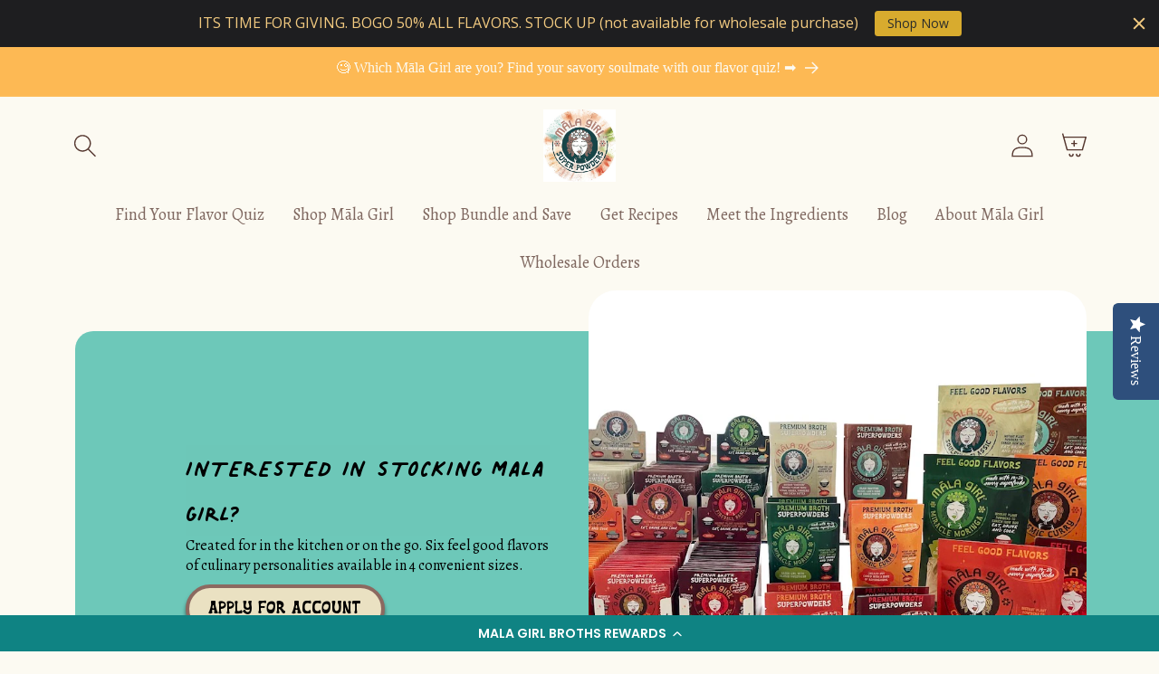

--- FILE ---
content_type: text/html; charset=utf-8
request_url: https://malagirl.com/en-ca/pages/wholesale-program
body_size: 21302
content:
<!doctype html>
<html class="no-js" lang="en">
  <head>
    <meta charset="utf-8">
    <meta http-equiv="X-UA-Compatible" content="IE=edge">
    <meta name="viewport" content="width=device-width,initial-scale=1">
    <meta name="theme-color" content="">
    <link rel="canonical" href="https://malagirl.com/en-ca/pages/wholesale-program">
    <link rel="preconnect" href="https://cdn.shopify.com" crossorigin><link rel="icon" type="image/png" href="//malagirl.com/cdn/shop/files/superpowders_logo_sticker.jpg?crop=center&height=32&v=1754238517&width=32"><link rel="preconnect" href="https://fonts.shopifycdn.com" crossorigin><title>
      Wholesale Program
 &ndash; Māla Girl </title>

    
      <meta name="description" content="We&#39;re honored to partner with specialty grocers, healthcare, natural markets, restaurants, campus, retail outlets and any other operators that crave instant access to REAL ingredients.">
    

    

<meta property="og:site_name" content="Māla Girl ">
<meta property="og:url" content="https://malagirl.com/en-ca/pages/wholesale-program">
<meta property="og:title" content="Wholesale Program">
<meta property="og:type" content="website">
<meta property="og:description" content="We&#39;re honored to partner with specialty grocers, healthcare, natural markets, restaurants, campus, retail outlets and any other operators that crave instant access to REAL ingredients."><meta property="og:image" content="http://malagirl.com/cdn/shop/files/v2Faire.com_Cover_Image_1-20252.png?v=1741624155">
  <meta property="og:image:secure_url" content="https://malagirl.com/cdn/shop/files/v2Faire.com_Cover_Image_1-20252.png?v=1741624155">
  <meta property="og:image:width" content="4400">
  <meta property="og:image:height" content="1000"><meta name="twitter:card" content="summary_large_image">
<meta name="twitter:title" content="Wholesale Program">
<meta name="twitter:description" content="We&#39;re honored to partner with specialty grocers, healthcare, natural markets, restaurants, campus, retail outlets and any other operators that crave instant access to REAL ingredients.">


    <script src="//malagirl.com/cdn/shop/t/37/assets/constants.js?v=95358004781563950421749163690" defer="defer"></script>
    <script src="//malagirl.com/cdn/shop/t/37/assets/pubsub.js?v=2921868252632587581749163690" defer="defer"></script>
    <script src="//malagirl.com/cdn/shop/t/37/assets/global.js?v=127210358271191040921749163690" defer="defer"></script>
    <script>window.performance && window.performance.mark && window.performance.mark('shopify.content_for_header.start');</script><meta name="google-site-verification" content="cymNiD_oDGhmwpNZV8-VBT6r4YNU_AoFaBy9JV3ZWXs">
<meta name="google-site-verification" content="f2QEsEZT4Bpb9dHbwD7rRe9oM7ZGGIR67k5wYl2MGEI">
<meta id="shopify-digital-wallet" name="shopify-digital-wallet" content="/48985440414/digital_wallets/dialog">
<meta name="shopify-checkout-api-token" content="3ccd23e858f6278a4dffa674f991a9e9">
<meta id="in-context-paypal-metadata" data-shop-id="48985440414" data-venmo-supported="false" data-environment="production" data-locale="en_US" data-paypal-v4="true" data-currency="CAD">
<link rel="alternate" hreflang="x-default" href="https://malagirl.com/pages/wholesale-program">
<link rel="alternate" hreflang="en-CA" href="https://malagirl.com/en-ca/pages/wholesale-program">
<script async="async" src="/checkouts/internal/preloads.js?locale=en-CA"></script>
<link rel="preconnect" href="https://shop.app" crossorigin="anonymous">
<script async="async" src="https://shop.app/checkouts/internal/preloads.js?locale=en-CA&shop_id=48985440414" crossorigin="anonymous"></script>
<script id="apple-pay-shop-capabilities" type="application/json">{"shopId":48985440414,"countryCode":"US","currencyCode":"CAD","merchantCapabilities":["supports3DS"],"merchantId":"gid:\/\/shopify\/Shop\/48985440414","merchantName":"Māla Girl ","requiredBillingContactFields":["postalAddress","email"],"requiredShippingContactFields":["postalAddress","email"],"shippingType":"shipping","supportedNetworks":["visa","masterCard","amex","discover","elo","jcb"],"total":{"type":"pending","label":"Māla Girl ","amount":"1.00"},"shopifyPaymentsEnabled":true,"supportsSubscriptions":true}</script>
<script id="shopify-features" type="application/json">{"accessToken":"3ccd23e858f6278a4dffa674f991a9e9","betas":["rich-media-storefront-analytics"],"domain":"malagirl.com","predictiveSearch":true,"shopId":48985440414,"locale":"en"}</script>
<script>var Shopify = Shopify || {};
Shopify.shop = "mala-girl-broths.myshopify.com";
Shopify.locale = "en";
Shopify.currency = {"active":"CAD","rate":"1.43118045"};
Shopify.country = "CA";
Shopify.theme = {"name":"Recipe Kit Customized Features","id":146727665822,"schema_name":"Crave","schema_version":"9.0.0","theme_store_id":1363,"role":"main"};
Shopify.theme.handle = "null";
Shopify.theme.style = {"id":null,"handle":null};
Shopify.cdnHost = "malagirl.com/cdn";
Shopify.routes = Shopify.routes || {};
Shopify.routes.root = "/en-ca/";</script>
<script type="module">!function(o){(o.Shopify=o.Shopify||{}).modules=!0}(window);</script>
<script>!function(o){function n(){var o=[];function n(){o.push(Array.prototype.slice.apply(arguments))}return n.q=o,n}var t=o.Shopify=o.Shopify||{};t.loadFeatures=n(),t.autoloadFeatures=n()}(window);</script>
<script>
  window.ShopifyPay = window.ShopifyPay || {};
  window.ShopifyPay.apiHost = "shop.app\/pay";
  window.ShopifyPay.redirectState = null;
</script>
<script id="shop-js-analytics" type="application/json">{"pageType":"page"}</script>
<script defer="defer" async type="module" src="//malagirl.com/cdn/shopifycloud/shop-js/modules/v2/client.init-shop-cart-sync_D0dqhulL.en.esm.js"></script>
<script defer="defer" async type="module" src="//malagirl.com/cdn/shopifycloud/shop-js/modules/v2/chunk.common_CpVO7qML.esm.js"></script>
<script type="module">
  await import("//malagirl.com/cdn/shopifycloud/shop-js/modules/v2/client.init-shop-cart-sync_D0dqhulL.en.esm.js");
await import("//malagirl.com/cdn/shopifycloud/shop-js/modules/v2/chunk.common_CpVO7qML.esm.js");

  window.Shopify.SignInWithShop?.initShopCartSync?.({"fedCMEnabled":true,"windoidEnabled":true});

</script>
<script>
  window.Shopify = window.Shopify || {};
  if (!window.Shopify.featureAssets) window.Shopify.featureAssets = {};
  window.Shopify.featureAssets['shop-js'] = {"shop-cart-sync":["modules/v2/client.shop-cart-sync_D9bwt38V.en.esm.js","modules/v2/chunk.common_CpVO7qML.esm.js"],"init-fed-cm":["modules/v2/client.init-fed-cm_BJ8NPuHe.en.esm.js","modules/v2/chunk.common_CpVO7qML.esm.js"],"init-shop-email-lookup-coordinator":["modules/v2/client.init-shop-email-lookup-coordinator_pVrP2-kG.en.esm.js","modules/v2/chunk.common_CpVO7qML.esm.js"],"shop-cash-offers":["modules/v2/client.shop-cash-offers_CNh7FWN-.en.esm.js","modules/v2/chunk.common_CpVO7qML.esm.js","modules/v2/chunk.modal_DKF6x0Jh.esm.js"],"init-shop-cart-sync":["modules/v2/client.init-shop-cart-sync_D0dqhulL.en.esm.js","modules/v2/chunk.common_CpVO7qML.esm.js"],"init-windoid":["modules/v2/client.init-windoid_DaoAelzT.en.esm.js","modules/v2/chunk.common_CpVO7qML.esm.js"],"shop-toast-manager":["modules/v2/client.shop-toast-manager_1DND8Tac.en.esm.js","modules/v2/chunk.common_CpVO7qML.esm.js"],"pay-button":["modules/v2/client.pay-button_CFeQi1r6.en.esm.js","modules/v2/chunk.common_CpVO7qML.esm.js"],"shop-button":["modules/v2/client.shop-button_Ca94MDdQ.en.esm.js","modules/v2/chunk.common_CpVO7qML.esm.js"],"shop-login-button":["modules/v2/client.shop-login-button_DPYNfp1Z.en.esm.js","modules/v2/chunk.common_CpVO7qML.esm.js","modules/v2/chunk.modal_DKF6x0Jh.esm.js"],"avatar":["modules/v2/client.avatar_BTnouDA3.en.esm.js"],"shop-follow-button":["modules/v2/client.shop-follow-button_BMKh4nJE.en.esm.js","modules/v2/chunk.common_CpVO7qML.esm.js","modules/v2/chunk.modal_DKF6x0Jh.esm.js"],"init-customer-accounts-sign-up":["modules/v2/client.init-customer-accounts-sign-up_CJXi5kRN.en.esm.js","modules/v2/client.shop-login-button_DPYNfp1Z.en.esm.js","modules/v2/chunk.common_CpVO7qML.esm.js","modules/v2/chunk.modal_DKF6x0Jh.esm.js"],"init-shop-for-new-customer-accounts":["modules/v2/client.init-shop-for-new-customer-accounts_BoBxkgWu.en.esm.js","modules/v2/client.shop-login-button_DPYNfp1Z.en.esm.js","modules/v2/chunk.common_CpVO7qML.esm.js","modules/v2/chunk.modal_DKF6x0Jh.esm.js"],"init-customer-accounts":["modules/v2/client.init-customer-accounts_DCuDTzpR.en.esm.js","modules/v2/client.shop-login-button_DPYNfp1Z.en.esm.js","modules/v2/chunk.common_CpVO7qML.esm.js","modules/v2/chunk.modal_DKF6x0Jh.esm.js"],"checkout-modal":["modules/v2/client.checkout-modal_U_3e4VxF.en.esm.js","modules/v2/chunk.common_CpVO7qML.esm.js","modules/v2/chunk.modal_DKF6x0Jh.esm.js"],"lead-capture":["modules/v2/client.lead-capture_DEgn0Z8u.en.esm.js","modules/v2/chunk.common_CpVO7qML.esm.js","modules/v2/chunk.modal_DKF6x0Jh.esm.js"],"shop-login":["modules/v2/client.shop-login_CoM5QKZ_.en.esm.js","modules/v2/chunk.common_CpVO7qML.esm.js","modules/v2/chunk.modal_DKF6x0Jh.esm.js"],"payment-terms":["modules/v2/client.payment-terms_BmrqWn8r.en.esm.js","modules/v2/chunk.common_CpVO7qML.esm.js","modules/v2/chunk.modal_DKF6x0Jh.esm.js"]};
</script>
<script>(function() {
  var isLoaded = false;
  function asyncLoad() {
    if (isLoaded) return;
    isLoaded = true;
    var urls = ["https:\/\/cdn-loyalty.yotpo.com\/loader\/D0zGiTqAcGt98waP4coO5A.js?shop=mala-girl-broths.myshopify.com","https:\/\/admin.revenuehunt.com\/embed.js?shop=mala-girl-broths.myshopify.com","https:\/\/cdn.hextom.com\/js\/quickannouncementbar.js?shop=mala-girl-broths.myshopify.com","https:\/\/assets1.adroll.com\/shopify\/latest\/j\/shopify_rolling_bootstrap_v2.js?adroll_adv_id=37NGBJ5ASFDPHF7JIOPAFV\u0026adroll_pix_id=6CTAVNZLS5BRVNB2SN7ACC\u0026shop=mala-girl-broths.myshopify.com"];
    for (var i = 0; i < urls.length; i++) {
      var s = document.createElement('script');
      s.type = 'text/javascript';
      s.async = true;
      s.src = urls[i];
      var x = document.getElementsByTagName('script')[0];
      x.parentNode.insertBefore(s, x);
    }
  };
  if(window.attachEvent) {
    window.attachEvent('onload', asyncLoad);
  } else {
    window.addEventListener('load', asyncLoad, false);
  }
})();</script>
<script id="__st">var __st={"a":48985440414,"offset":-18000,"reqid":"a422b44e-ff9a-4bb5-a677-789058e3d517-1763969665","pageurl":"malagirl.com\/en-ca\/pages\/wholesale-program","s":"pages-89476563102","u":"44272cb3873c","p":"page","rtyp":"page","rid":89476563102};</script>
<script>window.ShopifyPaypalV4VisibilityTracking = true;</script>
<script id="captcha-bootstrap">!function(){'use strict';const t='contact',e='account',n='new_comment',o=[[t,t],['blogs',n],['comments',n],[t,'customer']],c=[[e,'customer_login'],[e,'guest_login'],[e,'recover_customer_password'],[e,'create_customer']],r=t=>t.map((([t,e])=>`form[action*='/${t}']:not([data-nocaptcha='true']) input[name='form_type'][value='${e}']`)).join(','),a=t=>()=>t?[...document.querySelectorAll(t)].map((t=>t.form)):[];function s(){const t=[...o],e=r(t);return a(e)}const i='password',u='form_key',d=['recaptcha-v3-token','g-recaptcha-response','h-captcha-response',i],f=()=>{try{return window.sessionStorage}catch{return}},m='__shopify_v',_=t=>t.elements[u];function p(t,e,n=!1){try{const o=window.sessionStorage,c=JSON.parse(o.getItem(e)),{data:r}=function(t){const{data:e,action:n}=t;return t[m]||n?{data:e,action:n}:{data:t,action:n}}(c);for(const[e,n]of Object.entries(r))t.elements[e]&&(t.elements[e].value=n);n&&o.removeItem(e)}catch(o){console.error('form repopulation failed',{error:o})}}const l='form_type',E='cptcha';function T(t){t.dataset[E]=!0}const w=window,h=w.document,L='Shopify',v='ce_forms',y='captcha';let A=!1;((t,e)=>{const n=(g='f06e6c50-85a8-45c8-87d0-21a2b65856fe',I='https://cdn.shopify.com/shopifycloud/storefront-forms-hcaptcha/ce_storefront_forms_captcha_hcaptcha.v1.5.2.iife.js',D={infoText:'Protected by hCaptcha',privacyText:'Privacy',termsText:'Terms'},(t,e,n)=>{const o=w[L][v],c=o.bindForm;if(c)return c(t,g,e,D).then(n);var r;o.q.push([[t,g,e,D],n]),r=I,A||(h.body.append(Object.assign(h.createElement('script'),{id:'captcha-provider',async:!0,src:r})),A=!0)});var g,I,D;w[L]=w[L]||{},w[L][v]=w[L][v]||{},w[L][v].q=[],w[L][y]=w[L][y]||{},w[L][y].protect=function(t,e){n(t,void 0,e),T(t)},Object.freeze(w[L][y]),function(t,e,n,w,h,L){const[v,y,A,g]=function(t,e,n){const i=e?o:[],u=t?c:[],d=[...i,...u],f=r(d),m=r(i),_=r(d.filter((([t,e])=>n.includes(e))));return[a(f),a(m),a(_),s()]}(w,h,L),I=t=>{const e=t.target;return e instanceof HTMLFormElement?e:e&&e.form},D=t=>v().includes(t);t.addEventListener('submit',(t=>{const e=I(t);if(!e)return;const n=D(e)&&!e.dataset.hcaptchaBound&&!e.dataset.recaptchaBound,o=_(e),c=g().includes(e)&&(!o||!o.value);(n||c)&&t.preventDefault(),c&&!n&&(function(t){try{if(!f())return;!function(t){const e=f();if(!e)return;const n=_(t);if(!n)return;const o=n.value;o&&e.removeItem(o)}(t);const e=Array.from(Array(32),(()=>Math.random().toString(36)[2])).join('');!function(t,e){_(t)||t.append(Object.assign(document.createElement('input'),{type:'hidden',name:u})),t.elements[u].value=e}(t,e),function(t,e){const n=f();if(!n)return;const o=[...t.querySelectorAll(`input[type='${i}']`)].map((({name:t})=>t)),c=[...d,...o],r={};for(const[a,s]of new FormData(t).entries())c.includes(a)||(r[a]=s);n.setItem(e,JSON.stringify({[m]:1,action:t.action,data:r}))}(t,e)}catch(e){console.error('failed to persist form',e)}}(e),e.submit())}));const S=(t,e)=>{t&&!t.dataset[E]&&(n(t,e.some((e=>e===t))),T(t))};for(const o of['focusin','change'])t.addEventListener(o,(t=>{const e=I(t);D(e)&&S(e,y())}));const B=e.get('form_key'),M=e.get(l),P=B&&M;t.addEventListener('DOMContentLoaded',(()=>{const t=y();if(P)for(const e of t)e.elements[l].value===M&&p(e,B);[...new Set([...A(),...v().filter((t=>'true'===t.dataset.shopifyCaptcha))])].forEach((e=>S(e,t)))}))}(h,new URLSearchParams(w.location.search),n,t,e,['guest_login'])})(!1,!0)}();</script>
<script integrity="sha256-52AcMU7V7pcBOXWImdc/TAGTFKeNjmkeM1Pvks/DTgc=" data-source-attribution="shopify.loadfeatures" defer="defer" src="//malagirl.com/cdn/shopifycloud/storefront/assets/storefront/load_feature-81c60534.js" crossorigin="anonymous"></script>
<script crossorigin="anonymous" defer="defer" src="//malagirl.com/cdn/shopifycloud/storefront/assets/shopify_pay/storefront-65b4c6d7.js?v=20250812"></script>
<script data-source-attribution="shopify.dynamic_checkout.dynamic.init">var Shopify=Shopify||{};Shopify.PaymentButton=Shopify.PaymentButton||{isStorefrontPortableWallets:!0,init:function(){window.Shopify.PaymentButton.init=function(){};var t=document.createElement("script");t.src="https://malagirl.com/cdn/shopifycloud/portable-wallets/latest/portable-wallets.en.js",t.type="module",document.head.appendChild(t)}};
</script>
<script data-source-attribution="shopify.dynamic_checkout.buyer_consent">
  function portableWalletsHideBuyerConsent(e){var t=document.getElementById("shopify-buyer-consent"),n=document.getElementById("shopify-subscription-policy-button");t&&n&&(t.classList.add("hidden"),t.setAttribute("aria-hidden","true"),n.removeEventListener("click",e))}function portableWalletsShowBuyerConsent(e){var t=document.getElementById("shopify-buyer-consent"),n=document.getElementById("shopify-subscription-policy-button");t&&n&&(t.classList.remove("hidden"),t.removeAttribute("aria-hidden"),n.addEventListener("click",e))}window.Shopify?.PaymentButton&&(window.Shopify.PaymentButton.hideBuyerConsent=portableWalletsHideBuyerConsent,window.Shopify.PaymentButton.showBuyerConsent=portableWalletsShowBuyerConsent);
</script>
<script data-source-attribution="shopify.dynamic_checkout.cart.bootstrap">document.addEventListener("DOMContentLoaded",(function(){function t(){return document.querySelector("shopify-accelerated-checkout-cart, shopify-accelerated-checkout")}if(t())Shopify.PaymentButton.init();else{new MutationObserver((function(e,n){t()&&(Shopify.PaymentButton.init(),n.disconnect())})).observe(document.body,{childList:!0,subtree:!0})}}));
</script>
<link id="shopify-accelerated-checkout-styles" rel="stylesheet" media="screen" href="https://malagirl.com/cdn/shopifycloud/portable-wallets/latest/accelerated-checkout-backwards-compat.css" crossorigin="anonymous">
<style id="shopify-accelerated-checkout-cart">
        #shopify-buyer-consent {
  margin-top: 1em;
  display: inline-block;
  width: 100%;
}

#shopify-buyer-consent.hidden {
  display: none;
}

#shopify-subscription-policy-button {
  background: none;
  border: none;
  padding: 0;
  text-decoration: underline;
  font-size: inherit;
  cursor: pointer;
}

#shopify-subscription-policy-button::before {
  box-shadow: none;
}

      </style>
<script id="sections-script" data-sections="header" defer="defer" src="//malagirl.com/cdn/shop/t/37/compiled_assets/scripts.js?5958"></script>
<script>window.performance && window.performance.mark && window.performance.mark('shopify.content_for_header.end');</script>


    <style data-shopify>
      @font-face {
  font-family: Alegreya;
  font-weight: 400;
  font-style: normal;
  font-display: swap;
  src: url("//malagirl.com/cdn/fonts/alegreya/alegreya_n4.9d59d35c9865f13cc7223c9847768350c0c7301a.woff2") format("woff2"),
       url("//malagirl.com/cdn/fonts/alegreya/alegreya_n4.a883043573688913d15d350b7a40349399b2ef99.woff") format("woff");
}

      @font-face {
  font-family: Alegreya;
  font-weight: 700;
  font-style: normal;
  font-display: swap;
  src: url("//malagirl.com/cdn/fonts/alegreya/alegreya_n7.94acea1149930a7b242e750715301e9002cdbb09.woff2") format("woff2"),
       url("//malagirl.com/cdn/fonts/alegreya/alegreya_n7.44924b4ad31cd43b056fd2b37a197352574886fd.woff") format("woff");
}

      @font-face {
  font-family: Alegreya;
  font-weight: 400;
  font-style: italic;
  font-display: swap;
  src: url("//malagirl.com/cdn/fonts/alegreya/alegreya_i4.8dee6f2ed2ce33b7dc66259131d71ed090011461.woff2") format("woff2"),
       url("//malagirl.com/cdn/fonts/alegreya/alegreya_i4.f1e64827a79062bc46c078ea2821c6711f0f09ad.woff") format("woff");
}

      @font-face {
  font-family: Alegreya;
  font-weight: 700;
  font-style: italic;
  font-display: swap;
  src: url("//malagirl.com/cdn/fonts/alegreya/alegreya_i7.5e65007906c5f78bc33208b7b54b20b3c445ca0e.woff2") format("woff2"),
       url("//malagirl.com/cdn/fonts/alegreya/alegreya_i7.4848fae5074f900a889cf3e9420385da30033d27.woff") format("woff");
}

      

      :root {
        --font-body-family: Alegreya, serif;
        --font-body-style: normal;
        --font-body-weight: 400;
        --font-body-weight-bold: 700;

        --font-heading-family: "New York", Iowan Old Style, Apple Garamond, Baskerville, Times New Roman, Droid Serif, Times, Source Serif Pro, serif, Apple Color Emoji, Segoe UI Emoji, Segoe UI Symbol;
        --font-heading-style: normal;
        --font-heading-weight: 400;

        --font-body-scale: 1.3;
        --font-heading-scale: 1.0384615384615385;

        --color-base-text: 85, 55, 47;
        --color-shadow: 85, 55, 47;
        --color-base-background-1: 252, 250, 242;
        --color-base-background-2: 99, 158, 114;
        --color-base-solid-button-labels: 252, 250, 242;
        --color-base-outline-button-labels: 140, 105, 96;
        --color-base-accent-1: 253, 185, 84;
        --color-base-accent-2: 109, 200, 185;
        --payment-terms-background-color: #fcfaf2;

        --gradient-base-background-1: #fcfaf2;
        --gradient-base-background-2: #639e72;
        --gradient-base-accent-1: #fdb954;
        --gradient-base-accent-2: #6dc8b9;

        --media-padding: px;
        --media-border-opacity: 1.0;
        --media-border-width: 2px;
        --media-radius: 12px;
        --media-shadow-opacity: 1.0;
        --media-shadow-horizontal-offset: 0px;
        --media-shadow-vertical-offset: 6px;
        --media-shadow-blur-radius: 0px;
        --media-shadow-visible: 1;

        --page-width: 160rem;
        --page-width-margin: 0rem;

        --product-card-image-padding: 0.0rem;
        --product-card-corner-radius: 1.2rem;
        --product-card-text-alignment: left;
        --product-card-border-width: 0.0rem;
        --product-card-border-opacity: 0.0;
        --product-card-shadow-opacity: 0.0;
        --product-card-shadow-visible: 0;
        --product-card-shadow-horizontal-offset: -4.0rem;
        --product-card-shadow-vertical-offset: -4.0rem;
        --product-card-shadow-blur-radius: 0.0rem;

        --collection-card-image-padding: 0.0rem;
        --collection-card-corner-radius: 1.2rem;
        --collection-card-text-alignment: left;
        --collection-card-border-width: 0.2rem;
        --collection-card-border-opacity: 1.0;
        --collection-card-shadow-opacity: 0.0;
        --collection-card-shadow-visible: 0;
        --collection-card-shadow-horizontal-offset: 0.0rem;
        --collection-card-shadow-vertical-offset: 0.4rem;
        --collection-card-shadow-blur-radius: 0.0rem;

        --blog-card-image-padding: 0.0rem;
        --blog-card-corner-radius: 1.2rem;
        --blog-card-text-alignment: left;
        --blog-card-border-width: 0.0rem;
        --blog-card-border-opacity: 1.0;
        --blog-card-shadow-opacity: 1.0;
        --blog-card-shadow-visible: 1;
        --blog-card-shadow-horizontal-offset: 0.0rem;
        --blog-card-shadow-vertical-offset: 0.4rem;
        --blog-card-shadow-blur-radius: 0.0rem;

        --badge-corner-radius: 4.0rem;

        --popup-border-width: 2px;
        --popup-border-opacity: 1.0;
        --popup-corner-radius: 12px;
        --popup-shadow-opacity: 1.0;
        --popup-shadow-horizontal-offset: 0px;
        --popup-shadow-vertical-offset: 2px;
        --popup-shadow-blur-radius: 0px;

        --drawer-border-width: 3px;
        --drawer-border-opacity: 0.1;
        --drawer-shadow-opacity: 1.0;
        --drawer-shadow-horizontal-offset: 6px;
        --drawer-shadow-vertical-offset: 6px;
        --drawer-shadow-blur-radius: 0px;

        --spacing-sections-desktop: 64px;
        --spacing-sections-mobile: 45px;

        --grid-desktop-vertical-spacing: 12px;
        --grid-desktop-horizontal-spacing: 12px;
        --grid-mobile-vertical-spacing: 6px;
        --grid-mobile-horizontal-spacing: 6px;

        --text-boxes-border-opacity: 1.0;
        --text-boxes-border-width: 0px;
        --text-boxes-radius: 12px;
        --text-boxes-shadow-opacity: 1.0;
        --text-boxes-shadow-visible: 1;
        --text-boxes-shadow-horizontal-offset: 0px;
        --text-boxes-shadow-vertical-offset: 6px;
        --text-boxes-shadow-blur-radius: 0px;

        --buttons-radius: 40px;
        --buttons-radius-outset: 43px;
        --buttons-border-width: 3px;
        --buttons-border-opacity: 1.0;
        --buttons-shadow-opacity: 1.0;
        --buttons-shadow-visible: 1;
        --buttons-shadow-horizontal-offset: 0px;
        --buttons-shadow-vertical-offset: 4px;
        --buttons-shadow-blur-radius: 0px;
        --buttons-border-offset: 0.3px;

        --inputs-radius: 0px;
        --inputs-border-width: 0px;
        --inputs-border-opacity: 0.0;
        --inputs-shadow-opacity: 0.0;
        --inputs-shadow-horizontal-offset: -12px;
        --inputs-margin-offset: 0px;
        --inputs-shadow-vertical-offset: -12px;
        --inputs-shadow-blur-radius: 0px;
        --inputs-radius-outset: 0px;

        --variant-pills-radius: 24px;
        --variant-pills-border-width: 2px;
        --variant-pills-border-opacity: 0.2;
        --variant-pills-shadow-opacity: 0.0;
        --variant-pills-shadow-horizontal-offset: -12px;
        --variant-pills-shadow-vertical-offset: -12px;
        --variant-pills-shadow-blur-radius: 0px;
      }

      *,
      *::before,
      *::after {
        box-sizing: inherit;
      }

      html {
        box-sizing: border-box;
        font-size: calc(var(--font-body-scale) * 62.5%);
        height: 100%;
      }

      body {
        display: grid;
        grid-template-rows: auto auto 1fr auto;
        grid-template-columns: 100%;
        min-height: 100%;
        margin: 0;
        font-size: 1.5rem;
        letter-spacing: 0.06rem;
        line-height: calc(1 + 0.8 / var(--font-body-scale));
        font-family: var(--font-body-family);
        font-style: var(--font-body-style);
        font-weight: var(--font-body-weight);
      }

      @media screen and (min-width: 750px) {
        body {
          font-size: 1.6rem;
        }
      }
    </style>

    <link href="//malagirl.com/cdn/shop/t/37/assets/base.css?v=141335671519927420651749163690" rel="stylesheet" type="text/css" media="all" />
    <link href="//malagirl.com/cdn/shop/t/37/assets/new.css?v=52910865442556519321749163690" rel="stylesheet" type="text/css" media="all" />
      <link href="//malagirl.com/cdn/shop/t/37/assets/new_custom.css?v=105145834591034613981749163690" rel="stylesheet" type="text/css" media="all" />
<link rel="preload" as="font" href="//malagirl.com/cdn/fonts/alegreya/alegreya_n4.9d59d35c9865f13cc7223c9847768350c0c7301a.woff2" type="font/woff2" crossorigin><link
        rel="stylesheet"
        href="//malagirl.com/cdn/shop/t/37/assets/component-predictive-search.css?v=85913294783299393391749163690"
        media="print"
        onload="this.media='all'"
      ><style>
            @font-face {
          font-family: 'MagicLand';
          src: url("//malagirl.com/cdn/shop/t/37/assets/MagicLandRegular.woff2?v=127598417441569658661749163690") format('woff2'),
              url("//malagirl.com/cdn/shop/t/37/assets/MagicLandRegular.woff?v=123290680732915877501749163690") format('woff');
          font-weight: normal;
          font-style: normal;
          font-display: swap;
      }

      @font-face {
          font-family: 'MagicLand';
          src: url("//malagirl.com/cdn/shop/t/37/assets/MagicLandRegular_1.woff2?v=145024093772055501591749163690") format('woff2'),
              url("//malagirl.com/cdn/shop/t/37/assets/MagicLandRegular_1.woff?v=93149221345041864361749163690") format('woff');
          font-weight: normal;
          font-style: normal;
          font-display: swap;
      }

      @font-face {
          font-family: 'MagicLand';
          src:   url("//malagirl.com/cdn/shop/t/37/assets/MagicLandRegular_2.woff2?v=127598417441569658661749163690") format('woff2'),
              url("//malagirl.com/cdn/shop/t/37/assets/MagicLandRegular_2.woff?v=123290680732915877501749163690") format('woff');
          font-weight: normal;
          font-style: normal;
          font-display: swap;
      }

      @font-face {
          font-family: 'MagicLand';
          src:  url("//malagirl.com/cdn/shop/t/37/assets/MagicLandRegular_3.woff2?v=109252468990813884351749163690") format('woff2'),
              url("//malagirl.com/cdn/shop/t/37/assets/MagicLandRegular_3.woff?v=97893889293562082911749163690") format('woff');
          font-weight: normal;
          font-style: normal;
          font-display: swap;
      }

      @font-face {
          font-family: 'PalmerLakePrint';
          src: url("//malagirl.com/cdn/shop/t/37/assets/PalmerLakePrint-Regular.woff2?v=74278053044399380951749163690") format('woff2'),
              url("//malagirl.com/cdn/shop/t/37/assets/PalmerLakePrint-Regular.woff?v=44233924571662151541749163690") format('woff');
          font-weight: normal;
          font-style: normal;
          font-display: swap;
      }

      @font-face {
          font-family: 'PalmerLakeScript';
          src:  url("//malagirl.com/cdn/shop/t/37/assets/PalmerLakeScript-Regular.woff2?v=171959992134921204221749163690") format('woff2'),
              url("//malagirl.com/cdn/shop/t/37/assets/PalmerLakeScript-Regular.woff?v=126122267270669286591749163690") format('woff');
          font-weight: normal;
          font-style: normal;
          font-display: swap;
      }
    </style>

    <link rel="stylesheet" href="//malagirl.com/cdn/shop/t/37/assets/bootstrap.min.css?v=80738875910843020811749163690">
    <link rel="stylesheet" href="//malagirl.com/cdn/shop/t/37/assets/owl.carousel.min.css?v=70516089817612781961749163690">
    <link rel="stylesheet" href="//malagirl.com/cdn/shop/t/37/assets/owl.theme.default.min.css?v=135046118358282713361749163690">
    <link
      href="https://fonts.googleapis.com/css2?family=Alegreya:ital,wght@0,400;0,500;0,600;0,700;1,400;1,500;1,600;1,700&display=swap"
      rel="stylesheet"
    >
    <link rel="stylesheet" href="https://cdnjs.cloudflare.com/ajax/libs/font-awesome/6.4.0/css/all.min.css">
    <link rel="stylesheet" href="https://unpkg.com/aos@2.3.0/dist/aos.css">
    <link rel="stylesheet" href="//malagirl.com/cdn/shop/t/37/assets/style.css?v=39413162784005406241749163690">
    <link rel="stylesheet" href="//malagirl.com/cdn/shop/t/37/assets/responsive.css?v=69178293644033412981749163690">

    <script>
      document.documentElement.className = document.documentElement.className.replace('no-js', 'js');
      if (Shopify.designMode) {
        document.documentElement.classList.add('shopify-design-mode');
      }
    </script>
    <script src="https://cdn-widgetsrepository.yotpo.com/v1/loader/D0zGiTqAcGt98waP4coO5A" async></script>

    <script type="text/javascript">
      (function e(){var e=document.createElement("script");e.type="text/javascript",e.async=true,e.src="//staticw2.yotpo.com/miungwRqcei0c6aoMQB1yCD1Yb9W837uwHpWdWeE/widget.js";var t=document.getElementsByTagName("script")[0];t.parentNode.insertBefore(e,t)})();
    </script>
<script src="https://ajax.googleapis.com/ajax/libs/jquery/3.6.0/jquery.min.js"></script>

      <script src="//malagirl.com/cdn/shop/t/37/assets/daa.js?v=89752413866958134501749163690" type="text/javascript"></script> 
      <link href="//malagirl.com/cdn/shop/t/37/assets/daa.css?v=11925582392699022891749163690" rel="stylesheet" type="text/css" media="all" />

<!-- Add this to layout/theme.liquid before closing head tag--><!-- BEGIN app block: shopify://apps/yotpo-loyalty-rewards/blocks/loader-app-embed-block/2f9660df-5018-4e02-9868-ee1fb88d6ccd -->
    <script src="https://cdn-widgetsrepository.yotpo.com/v1/loader/D0zGiTqAcGt98waP4coO5A" async></script>



    <script src="https://cdn-loyalty.yotpo.com/loader/D0zGiTqAcGt98waP4coO5A.js?shop=malagirl.com" async></script>


<!-- END app block --><!-- BEGIN app block: shopify://apps/klaviyo-email-marketing-sms/blocks/klaviyo-onsite-embed/2632fe16-c075-4321-a88b-50b567f42507 -->












  <script async src="https://static.klaviyo.com/onsite/js/Rg5qK7/klaviyo.js?company_id=Rg5qK7"></script>
  <script>!function(){if(!window.klaviyo){window._klOnsite=window._klOnsite||[];try{window.klaviyo=new Proxy({},{get:function(n,i){return"push"===i?function(){var n;(n=window._klOnsite).push.apply(n,arguments)}:function(){for(var n=arguments.length,o=new Array(n),w=0;w<n;w++)o[w]=arguments[w];var t="function"==typeof o[o.length-1]?o.pop():void 0,e=new Promise((function(n){window._klOnsite.push([i].concat(o,[function(i){t&&t(i),n(i)}]))}));return e}}})}catch(n){window.klaviyo=window.klaviyo||[],window.klaviyo.push=function(){var n;(n=window._klOnsite).push.apply(n,arguments)}}}}();</script>

  




  <script>
    window.klaviyoReviewsProductDesignMode = false
  </script>







<!-- END app block --><!-- BEGIN app block: shopify://apps/yotpo-product-reviews/blocks/settings/eb7dfd7d-db44-4334-bc49-c893b51b36cf -->


  <script type="text/javascript" src="https://cdn-widgetsrepository.yotpo.com/v1/loader/miungwRqcei0c6aoMQB1yCD1Yb9W837uwHpWdWeE?languageCode=en" async></script>



  
<!-- END app block --><script src="https://cdn.shopify.com/extensions/019a7d55-fa59-72b5-b179-ab534b30d96f/theme-extensions-151/assets/embed.js" type="text/javascript" defer="defer"></script>
<script src="https://cdn.shopify.com/extensions/0199ddbe-b5ed-768e-82ce-b82de4008d87/omnisend-48/assets/omnisend-in-shop.js" type="text/javascript" defer="defer"></script>
<link href="https://monorail-edge.shopifysvc.com" rel="dns-prefetch">
<script>(function(){if ("sendBeacon" in navigator && "performance" in window) {try {var session_token_from_headers = performance.getEntriesByType('navigation')[0].serverTiming.find(x => x.name == '_s').description;} catch {var session_token_from_headers = undefined;}var session_cookie_matches = document.cookie.match(/_shopify_s=([^;]*)/);var session_token_from_cookie = session_cookie_matches && session_cookie_matches.length === 2 ? session_cookie_matches[1] : "";var session_token = session_token_from_headers || session_token_from_cookie || "";function handle_abandonment_event(e) {var entries = performance.getEntries().filter(function(entry) {return /monorail-edge.shopifysvc.com/.test(entry.name);});if (!window.abandonment_tracked && entries.length === 0) {window.abandonment_tracked = true;var currentMs = Date.now();var navigation_start = performance.timing.navigationStart;var payload = {shop_id: 48985440414,url: window.location.href,navigation_start,duration: currentMs - navigation_start,session_token,page_type: "page"};window.navigator.sendBeacon("https://monorail-edge.shopifysvc.com/v1/produce", JSON.stringify({schema_id: "online_store_buyer_site_abandonment/1.1",payload: payload,metadata: {event_created_at_ms: currentMs,event_sent_at_ms: currentMs}}));}}window.addEventListener('pagehide', handle_abandonment_event);}}());</script>
<script id="web-pixels-manager-setup">(function e(e,d,r,n,o){if(void 0===o&&(o={}),!Boolean(null===(a=null===(i=window.Shopify)||void 0===i?void 0:i.analytics)||void 0===a?void 0:a.replayQueue)){var i,a;window.Shopify=window.Shopify||{};var t=window.Shopify;t.analytics=t.analytics||{};var s=t.analytics;s.replayQueue=[],s.publish=function(e,d,r){return s.replayQueue.push([e,d,r]),!0};try{self.performance.mark("wpm:start")}catch(e){}var l=function(){var e={modern:/Edge?\/(1{2}[4-9]|1[2-9]\d|[2-9]\d{2}|\d{4,})\.\d+(\.\d+|)|Firefox\/(1{2}[4-9]|1[2-9]\d|[2-9]\d{2}|\d{4,})\.\d+(\.\d+|)|Chrom(ium|e)\/(9{2}|\d{3,})\.\d+(\.\d+|)|(Maci|X1{2}).+ Version\/(15\.\d+|(1[6-9]|[2-9]\d|\d{3,})\.\d+)([,.]\d+|)( \(\w+\)|)( Mobile\/\w+|) Safari\/|Chrome.+OPR\/(9{2}|\d{3,})\.\d+\.\d+|(CPU[ +]OS|iPhone[ +]OS|CPU[ +]iPhone|CPU IPhone OS|CPU iPad OS)[ +]+(15[._]\d+|(1[6-9]|[2-9]\d|\d{3,})[._]\d+)([._]\d+|)|Android:?[ /-](13[3-9]|1[4-9]\d|[2-9]\d{2}|\d{4,})(\.\d+|)(\.\d+|)|Android.+Firefox\/(13[5-9]|1[4-9]\d|[2-9]\d{2}|\d{4,})\.\d+(\.\d+|)|Android.+Chrom(ium|e)\/(13[3-9]|1[4-9]\d|[2-9]\d{2}|\d{4,})\.\d+(\.\d+|)|SamsungBrowser\/([2-9]\d|\d{3,})\.\d+/,legacy:/Edge?\/(1[6-9]|[2-9]\d|\d{3,})\.\d+(\.\d+|)|Firefox\/(5[4-9]|[6-9]\d|\d{3,})\.\d+(\.\d+|)|Chrom(ium|e)\/(5[1-9]|[6-9]\d|\d{3,})\.\d+(\.\d+|)([\d.]+$|.*Safari\/(?![\d.]+ Edge\/[\d.]+$))|(Maci|X1{2}).+ Version\/(10\.\d+|(1[1-9]|[2-9]\d|\d{3,})\.\d+)([,.]\d+|)( \(\w+\)|)( Mobile\/\w+|) Safari\/|Chrome.+OPR\/(3[89]|[4-9]\d|\d{3,})\.\d+\.\d+|(CPU[ +]OS|iPhone[ +]OS|CPU[ +]iPhone|CPU IPhone OS|CPU iPad OS)[ +]+(10[._]\d+|(1[1-9]|[2-9]\d|\d{3,})[._]\d+)([._]\d+|)|Android:?[ /-](13[3-9]|1[4-9]\d|[2-9]\d{2}|\d{4,})(\.\d+|)(\.\d+|)|Mobile Safari.+OPR\/([89]\d|\d{3,})\.\d+\.\d+|Android.+Firefox\/(13[5-9]|1[4-9]\d|[2-9]\d{2}|\d{4,})\.\d+(\.\d+|)|Android.+Chrom(ium|e)\/(13[3-9]|1[4-9]\d|[2-9]\d{2}|\d{4,})\.\d+(\.\d+|)|Android.+(UC? ?Browser|UCWEB|U3)[ /]?(15\.([5-9]|\d{2,})|(1[6-9]|[2-9]\d|\d{3,})\.\d+)\.\d+|SamsungBrowser\/(5\.\d+|([6-9]|\d{2,})\.\d+)|Android.+MQ{2}Browser\/(14(\.(9|\d{2,})|)|(1[5-9]|[2-9]\d|\d{3,})(\.\d+|))(\.\d+|)|K[Aa][Ii]OS\/(3\.\d+|([4-9]|\d{2,})\.\d+)(\.\d+|)/},d=e.modern,r=e.legacy,n=navigator.userAgent;return n.match(d)?"modern":n.match(r)?"legacy":"unknown"}(),u="modern"===l?"modern":"legacy",c=(null!=n?n:{modern:"",legacy:""})[u],f=function(e){return[e.baseUrl,"/wpm","/b",e.hashVersion,"modern"===e.buildTarget?"m":"l",".js"].join("")}({baseUrl:d,hashVersion:r,buildTarget:u}),m=function(e){var d=e.version,r=e.bundleTarget,n=e.surface,o=e.pageUrl,i=e.monorailEndpoint;return{emit:function(e){var a=e.status,t=e.errorMsg,s=(new Date).getTime(),l=JSON.stringify({metadata:{event_sent_at_ms:s},events:[{schema_id:"web_pixels_manager_load/3.1",payload:{version:d,bundle_target:r,page_url:o,status:a,surface:n,error_msg:t},metadata:{event_created_at_ms:s}}]});if(!i)return console&&console.warn&&console.warn("[Web Pixels Manager] No Monorail endpoint provided, skipping logging."),!1;try{return self.navigator.sendBeacon.bind(self.navigator)(i,l)}catch(e){}var u=new XMLHttpRequest;try{return u.open("POST",i,!0),u.setRequestHeader("Content-Type","text/plain"),u.send(l),!0}catch(e){return console&&console.warn&&console.warn("[Web Pixels Manager] Got an unhandled error while logging to Monorail."),!1}}}}({version:r,bundleTarget:l,surface:e.surface,pageUrl:self.location.href,monorailEndpoint:e.monorailEndpoint});try{o.browserTarget=l,function(e){var d=e.src,r=e.async,n=void 0===r||r,o=e.onload,i=e.onerror,a=e.sri,t=e.scriptDataAttributes,s=void 0===t?{}:t,l=document.createElement("script"),u=document.querySelector("head"),c=document.querySelector("body");if(l.async=n,l.src=d,a&&(l.integrity=a,l.crossOrigin="anonymous"),s)for(var f in s)if(Object.prototype.hasOwnProperty.call(s,f))try{l.dataset[f]=s[f]}catch(e){}if(o&&l.addEventListener("load",o),i&&l.addEventListener("error",i),u)u.appendChild(l);else{if(!c)throw new Error("Did not find a head or body element to append the script");c.appendChild(l)}}({src:f,async:!0,onload:function(){if(!function(){var e,d;return Boolean(null===(d=null===(e=window.Shopify)||void 0===e?void 0:e.analytics)||void 0===d?void 0:d.initialized)}()){var d=window.webPixelsManager.init(e)||void 0;if(d){var r=window.Shopify.analytics;r.replayQueue.forEach((function(e){var r=e[0],n=e[1],o=e[2];d.publishCustomEvent(r,n,o)})),r.replayQueue=[],r.publish=d.publishCustomEvent,r.visitor=d.visitor,r.initialized=!0}}},onerror:function(){return m.emit({status:"failed",errorMsg:"".concat(f," has failed to load")})},sri:function(e){var d=/^sha384-[A-Za-z0-9+/=]+$/;return"string"==typeof e&&d.test(e)}(c)?c:"",scriptDataAttributes:o}),m.emit({status:"loading"})}catch(e){m.emit({status:"failed",errorMsg:(null==e?void 0:e.message)||"Unknown error"})}}})({shopId: 48985440414,storefrontBaseUrl: "https://malagirl.com",extensionsBaseUrl: "https://extensions.shopifycdn.com/cdn/shopifycloud/web-pixels-manager",monorailEndpoint: "https://monorail-edge.shopifysvc.com/unstable/produce_batch",surface: "storefront-renderer",enabledBetaFlags: ["2dca8a86"],webPixelsConfigList: [{"id":"1651769502","configuration":"{\"advertisableEid\":\"37NGBJ5ASFDPHF7JIOPAFV\",\"pixelEid\":\"6CTAVNZLS5BRVNB2SN7ACC\"}","eventPayloadVersion":"v1","runtimeContext":"STRICT","scriptVersion":"ba1ef5286d067b01e04bdc37410b8082","type":"APP","apiClientId":1005866,"privacyPurposes":[],"dataSharingAdjustments":{"protectedCustomerApprovalScopes":["read_customer_address","read_customer_email","read_customer_name","read_customer_personal_data","read_customer_phone"]}},{"id":"1628176542","configuration":"{\"accountID\":\"Rg5qK7\",\"webPixelConfig\":\"eyJlbmFibGVBZGRlZFRvQ2FydEV2ZW50cyI6IHRydWV9\"}","eventPayloadVersion":"v1","runtimeContext":"STRICT","scriptVersion":"9a3e1117c25e3d7955a2b89bcfe1cdfd","type":"APP","apiClientId":123074,"privacyPurposes":["ANALYTICS","MARKETING"],"dataSharingAdjustments":{"protectedCustomerApprovalScopes":["read_customer_address","read_customer_email","read_customer_name","read_customer_personal_data","read_customer_phone"]}},{"id":"1537343646","configuration":"{\"yotpoStoreId\":\"miungwRqcei0c6aoMQB1yCD1Yb9W837uwHpWdWeE\"}","eventPayloadVersion":"v1","runtimeContext":"STRICT","scriptVersion":"8bb37a256888599d9a3d57f0551d3859","type":"APP","apiClientId":70132,"privacyPurposes":["ANALYTICS","MARKETING","SALE_OF_DATA"],"dataSharingAdjustments":{"protectedCustomerApprovalScopes":["read_customer_address","read_customer_email","read_customer_name","read_customer_personal_data","read_customer_phone"]}},{"id":"647659678","configuration":"{\"config\":\"{\\\"pixel_id\\\":\\\"AW-10832245817\\\",\\\"target_country\\\":\\\"US\\\",\\\"gtag_events\\\":[{\\\"type\\\":\\\"begin_checkout\\\",\\\"action_label\\\":\\\"AW-10832245817\\\/Dw6GCMnMtcIDELnom60o\\\"},{\\\"type\\\":\\\"search\\\",\\\"action_label\\\":\\\"AW-10832245817\\\/V1VECMzMtcIDELnom60o\\\"},{\\\"type\\\":\\\"view_item\\\",\\\"action_label\\\":[\\\"AW-10832245817\\\/F-p4CMPMtcIDELnom60o\\\",\\\"MC-LMPE2L4NQ1\\\"]},{\\\"type\\\":\\\"purchase\\\",\\\"action_label\\\":[\\\"AW-10832245817\\\/WnqFCMDMtcIDELnom60o\\\",\\\"MC-LMPE2L4NQ1\\\"]},{\\\"type\\\":\\\"page_view\\\",\\\"action_label\\\":[\\\"AW-10832245817\\\/EzwJCL3MtcIDELnom60o\\\",\\\"MC-LMPE2L4NQ1\\\"]},{\\\"type\\\":\\\"add_payment_info\\\",\\\"action_label\\\":\\\"AW-10832245817\\\/OPXGCM_MtcIDELnom60o\\\"},{\\\"type\\\":\\\"add_to_cart\\\",\\\"action_label\\\":\\\"AW-10832245817\\\/vyTrCMbMtcIDELnom60o\\\"}],\\\"enable_monitoring_mode\\\":false}\"}","eventPayloadVersion":"v1","runtimeContext":"OPEN","scriptVersion":"b2a88bafab3e21179ed38636efcd8a93","type":"APP","apiClientId":1780363,"privacyPurposes":[],"dataSharingAdjustments":{"protectedCustomerApprovalScopes":["read_customer_address","read_customer_email","read_customer_name","read_customer_personal_data","read_customer_phone"]}},{"id":"518062238","configuration":"{\"pixelCode\":\"C8FPM448D8GECQQUDF3G\"}","eventPayloadVersion":"v1","runtimeContext":"STRICT","scriptVersion":"22e92c2ad45662f435e4801458fb78cc","type":"APP","apiClientId":4383523,"privacyPurposes":["ANALYTICS","MARKETING","SALE_OF_DATA"],"dataSharingAdjustments":{"protectedCustomerApprovalScopes":["read_customer_address","read_customer_email","read_customer_name","read_customer_personal_data","read_customer_phone"]}},{"id":"217317534","configuration":"{\"pixel_id\":\"413473970088222\",\"pixel_type\":\"facebook_pixel\",\"metaapp_system_user_token\":\"-\"}","eventPayloadVersion":"v1","runtimeContext":"OPEN","scriptVersion":"ca16bc87fe92b6042fbaa3acc2fbdaa6","type":"APP","apiClientId":2329312,"privacyPurposes":["ANALYTICS","MARKETING","SALE_OF_DATA"],"dataSharingAdjustments":{"protectedCustomerApprovalScopes":["read_customer_address","read_customer_email","read_customer_name","read_customer_personal_data","read_customer_phone"]}},{"id":"101777566","configuration":"{\"tagID\":\"2614234604152\"}","eventPayloadVersion":"v1","runtimeContext":"STRICT","scriptVersion":"18031546ee651571ed29edbe71a3550b","type":"APP","apiClientId":3009811,"privacyPurposes":["ANALYTICS","MARKETING","SALE_OF_DATA"],"dataSharingAdjustments":{"protectedCustomerApprovalScopes":["read_customer_address","read_customer_email","read_customer_name","read_customer_personal_data","read_customer_phone"]}},{"id":"shopify-app-pixel","configuration":"{}","eventPayloadVersion":"v1","runtimeContext":"STRICT","scriptVersion":"0450","apiClientId":"shopify-pixel","type":"APP","privacyPurposes":["ANALYTICS","MARKETING"]},{"id":"shopify-custom-pixel","eventPayloadVersion":"v1","runtimeContext":"LAX","scriptVersion":"0450","apiClientId":"shopify-pixel","type":"CUSTOM","privacyPurposes":["ANALYTICS","MARKETING"]}],isMerchantRequest: false,initData: {"shop":{"name":"Māla Girl ","paymentSettings":{"currencyCode":"USD"},"myshopifyDomain":"mala-girl-broths.myshopify.com","countryCode":"US","storefrontUrl":"https:\/\/malagirl.com\/en-ca"},"customer":null,"cart":null,"checkout":null,"productVariants":[],"purchasingCompany":null},},"https://malagirl.com/cdn","ae1676cfwd2530674p4253c800m34e853cb",{"modern":"","legacy":""},{"shopId":"48985440414","storefrontBaseUrl":"https:\/\/malagirl.com","extensionBaseUrl":"https:\/\/extensions.shopifycdn.com\/cdn\/shopifycloud\/web-pixels-manager","surface":"storefront-renderer","enabledBetaFlags":"[\"2dca8a86\"]","isMerchantRequest":"false","hashVersion":"ae1676cfwd2530674p4253c800m34e853cb","publish":"custom","events":"[[\"page_viewed\",{}]]"});</script><script>
  window.ShopifyAnalytics = window.ShopifyAnalytics || {};
  window.ShopifyAnalytics.meta = window.ShopifyAnalytics.meta || {};
  window.ShopifyAnalytics.meta.currency = 'CAD';
  var meta = {"page":{"pageType":"page","resourceType":"page","resourceId":89476563102}};
  for (var attr in meta) {
    window.ShopifyAnalytics.meta[attr] = meta[attr];
  }
</script>
<script class="analytics">
  (function () {
    var customDocumentWrite = function(content) {
      var jquery = null;

      if (window.jQuery) {
        jquery = window.jQuery;
      } else if (window.Checkout && window.Checkout.$) {
        jquery = window.Checkout.$;
      }

      if (jquery) {
        jquery('body').append(content);
      }
    };

    var hasLoggedConversion = function(token) {
      if (token) {
        return document.cookie.indexOf('loggedConversion=' + token) !== -1;
      }
      return false;
    }

    var setCookieIfConversion = function(token) {
      if (token) {
        var twoMonthsFromNow = new Date(Date.now());
        twoMonthsFromNow.setMonth(twoMonthsFromNow.getMonth() + 2);

        document.cookie = 'loggedConversion=' + token + '; expires=' + twoMonthsFromNow;
      }
    }

    var trekkie = window.ShopifyAnalytics.lib = window.trekkie = window.trekkie || [];
    if (trekkie.integrations) {
      return;
    }
    trekkie.methods = [
      'identify',
      'page',
      'ready',
      'track',
      'trackForm',
      'trackLink'
    ];
    trekkie.factory = function(method) {
      return function() {
        var args = Array.prototype.slice.call(arguments);
        args.unshift(method);
        trekkie.push(args);
        return trekkie;
      };
    };
    for (var i = 0; i < trekkie.methods.length; i++) {
      var key = trekkie.methods[i];
      trekkie[key] = trekkie.factory(key);
    }
    trekkie.load = function(config) {
      trekkie.config = config || {};
      trekkie.config.initialDocumentCookie = document.cookie;
      var first = document.getElementsByTagName('script')[0];
      var script = document.createElement('script');
      script.type = 'text/javascript';
      script.onerror = function(e) {
        var scriptFallback = document.createElement('script');
        scriptFallback.type = 'text/javascript';
        scriptFallback.onerror = function(error) {
                var Monorail = {
      produce: function produce(monorailDomain, schemaId, payload) {
        var currentMs = new Date().getTime();
        var event = {
          schema_id: schemaId,
          payload: payload,
          metadata: {
            event_created_at_ms: currentMs,
            event_sent_at_ms: currentMs
          }
        };
        return Monorail.sendRequest("https://" + monorailDomain + "/v1/produce", JSON.stringify(event));
      },
      sendRequest: function sendRequest(endpointUrl, payload) {
        // Try the sendBeacon API
        if (window && window.navigator && typeof window.navigator.sendBeacon === 'function' && typeof window.Blob === 'function' && !Monorail.isIos12()) {
          var blobData = new window.Blob([payload], {
            type: 'text/plain'
          });

          if (window.navigator.sendBeacon(endpointUrl, blobData)) {
            return true;
          } // sendBeacon was not successful

        } // XHR beacon

        var xhr = new XMLHttpRequest();

        try {
          xhr.open('POST', endpointUrl);
          xhr.setRequestHeader('Content-Type', 'text/plain');
          xhr.send(payload);
        } catch (e) {
          console.log(e);
        }

        return false;
      },
      isIos12: function isIos12() {
        return window.navigator.userAgent.lastIndexOf('iPhone; CPU iPhone OS 12_') !== -1 || window.navigator.userAgent.lastIndexOf('iPad; CPU OS 12_') !== -1;
      }
    };
    Monorail.produce('monorail-edge.shopifysvc.com',
      'trekkie_storefront_load_errors/1.1',
      {shop_id: 48985440414,
      theme_id: 146727665822,
      app_name: "storefront",
      context_url: window.location.href,
      source_url: "//malagirl.com/cdn/s/trekkie.storefront.3c703df509f0f96f3237c9daa54e2777acf1a1dd.min.js"});

        };
        scriptFallback.async = true;
        scriptFallback.src = '//malagirl.com/cdn/s/trekkie.storefront.3c703df509f0f96f3237c9daa54e2777acf1a1dd.min.js';
        first.parentNode.insertBefore(scriptFallback, first);
      };
      script.async = true;
      script.src = '//malagirl.com/cdn/s/trekkie.storefront.3c703df509f0f96f3237c9daa54e2777acf1a1dd.min.js';
      first.parentNode.insertBefore(script, first);
    };
    trekkie.load(
      {"Trekkie":{"appName":"storefront","development":false,"defaultAttributes":{"shopId":48985440414,"isMerchantRequest":null,"themeId":146727665822,"themeCityHash":"1842517287850452204","contentLanguage":"en","currency":"CAD","eventMetadataId":"796e645e-a7d0-4193-8ff9-84a78c6b952c"},"isServerSideCookieWritingEnabled":true,"monorailRegion":"shop_domain","enabledBetaFlags":["f0df213a"]},"Session Attribution":{},"S2S":{"facebookCapiEnabled":true,"source":"trekkie-storefront-renderer","apiClientId":580111}}
    );

    var loaded = false;
    trekkie.ready(function() {
      if (loaded) return;
      loaded = true;

      window.ShopifyAnalytics.lib = window.trekkie;

      var originalDocumentWrite = document.write;
      document.write = customDocumentWrite;
      try { window.ShopifyAnalytics.merchantGoogleAnalytics.call(this); } catch(error) {};
      document.write = originalDocumentWrite;

      window.ShopifyAnalytics.lib.page(null,{"pageType":"page","resourceType":"page","resourceId":89476563102,"shopifyEmitted":true});

      var match = window.location.pathname.match(/checkouts\/(.+)\/(thank_you|post_purchase)/)
      var token = match? match[1]: undefined;
      if (!hasLoggedConversion(token)) {
        setCookieIfConversion(token);
        
      }
    });


        var eventsListenerScript = document.createElement('script');
        eventsListenerScript.async = true;
        eventsListenerScript.src = "//malagirl.com/cdn/shopifycloud/storefront/assets/shop_events_listener-3da45d37.js";
        document.getElementsByTagName('head')[0].appendChild(eventsListenerScript);

})();</script>
  <script>
  if (!window.ga || (window.ga && typeof window.ga !== 'function')) {
    window.ga = function ga() {
      (window.ga.q = window.ga.q || []).push(arguments);
      if (window.Shopify && window.Shopify.analytics && typeof window.Shopify.analytics.publish === 'function') {
        window.Shopify.analytics.publish("ga_stub_called", {}, {sendTo: "google_osp_migration"});
      }
      console.error("Shopify's Google Analytics stub called with:", Array.from(arguments), "\nSee https://help.shopify.com/manual/promoting-marketing/pixels/pixel-migration#google for more information.");
    };
    if (window.Shopify && window.Shopify.analytics && typeof window.Shopify.analytics.publish === 'function') {
      window.Shopify.analytics.publish("ga_stub_initialized", {}, {sendTo: "google_osp_migration"});
    }
  }
</script>
<script
  defer
  src="https://malagirl.com/cdn/shopifycloud/perf-kit/shopify-perf-kit-2.1.2.min.js"
  data-application="storefront-renderer"
  data-shop-id="48985440414"
  data-render-region="gcp-us-central1"
  data-page-type="page"
  data-theme-instance-id="146727665822"
  data-theme-name="Crave"
  data-theme-version="9.0.0"
  data-monorail-region="shop_domain"
  data-resource-timing-sampling-rate="10"
  data-shs="true"
  data-shs-beacon="true"
  data-shs-export-with-fetch="true"
  data-shs-logs-sample-rate="1"
></script>
</head>

  <body class="gradient page">
    <a class="skip-to-content-link button visually-hidden" href="#MainContent">
      Skip to content
    </a><!-- BEGIN sections: header-group -->
<div id="shopify-section-sections--18880660504734__announcement-bar" class="shopify-section shopify-section-group-header-group announcement-bar-section"><div class="announcement-bar color-accent-1 gradient" role="region" aria-label="Announcement" ><a href="https://malagirl.com/#quiz-29HKnE" class="announcement-bar__link link link--text focus-inset animate-arrow"><div class="page-width">
                <p class="announcement-bar__message center h5">
                  <span>🧐 Which Māla Girl are you? Find your savory soulmate with our flavor quiz! ➡️</span><svg
  viewBox="0 0 14 10"
  fill="none"
  aria-hidden="true"
  focusable="false"
  class="icon icon-arrow"
  xmlns="http://www.w3.org/2000/svg"
>
  <path fill-rule="evenodd" clip-rule="evenodd" d="M8.537.808a.5.5 0 01.817-.162l4 4a.5.5 0 010 .708l-4 4a.5.5 0 11-.708-.708L11.793 5.5H1a.5.5 0 010-1h10.793L8.646 1.354a.5.5 0 01-.109-.546z" fill="currentColor">
</svg>

</p>
              </div></a></div>
</div><div id="shopify-section-sections--18880660504734__header" class="shopify-section shopify-section-group-header-group section-header"><link rel="stylesheet" href="//malagirl.com/cdn/shop/t/37/assets/component-list-menu.css?v=151968516119678728991749163690" media="print" onload="this.media='all'">
<link rel="stylesheet" href="//malagirl.com/cdn/shop/t/37/assets/component-search.css?v=184225813856820874251749163690" media="print" onload="this.media='all'">
<link rel="stylesheet" href="//malagirl.com/cdn/shop/t/37/assets/component-menu-drawer.css?v=94074963897493609391749163690" media="print" onload="this.media='all'">
<link rel="stylesheet" href="//malagirl.com/cdn/shop/t/37/assets/component-cart-notification.css?v=108833082844665799571749163690" media="print" onload="this.media='all'">
<link rel="stylesheet" href="//malagirl.com/cdn/shop/t/37/assets/component-cart-items.css?v=29412722223528841861749163690" media="print" onload="this.media='all'"><link rel="stylesheet" href="//malagirl.com/cdn/shop/t/37/assets/component-price.css?v=65402837579211014041749163690" media="print" onload="this.media='all'">
  <link rel="stylesheet" href="//malagirl.com/cdn/shop/t/37/assets/component-loading-overlay.css?v=167310470843593579841749163690" media="print" onload="this.media='all'"><noscript><link href="//malagirl.com/cdn/shop/t/37/assets/component-list-menu.css?v=151968516119678728991749163690" rel="stylesheet" type="text/css" media="all" /></noscript>
<noscript><link href="//malagirl.com/cdn/shop/t/37/assets/component-search.css?v=184225813856820874251749163690" rel="stylesheet" type="text/css" media="all" /></noscript>
<noscript><link href="//malagirl.com/cdn/shop/t/37/assets/component-menu-drawer.css?v=94074963897493609391749163690" rel="stylesheet" type="text/css" media="all" /></noscript>
<noscript><link href="//malagirl.com/cdn/shop/t/37/assets/component-cart-notification.css?v=108833082844665799571749163690" rel="stylesheet" type="text/css" media="all" /></noscript>
<noscript><link href="//malagirl.com/cdn/shop/t/37/assets/component-cart-items.css?v=29412722223528841861749163690" rel="stylesheet" type="text/css" media="all" /></noscript>

<style>
  header-drawer {
    justify-self: start;
    margin-left: -1.2rem;
  }@media screen and (min-width: 990px) {
      header-drawer {
        display: none;
      }
    }.menu-drawer-container {
    display: flex;
  }

  .list-menu {
    list-style: none;
    padding: 0;
    margin: 0;
  }

  .list-menu--inline {
    display: inline-flex;
    flex-wrap: wrap;
  }

  summary.list-menu__item {
    padding-right: 2.7rem;
  }

  .list-menu__item {
    display: flex;
    align-items: center;
    line-height: calc(1 + 0.3 / var(--font-body-scale));
  }

  .list-menu__item--link {
    text-decoration: none;
    padding-bottom: 1rem;
    padding-top: 1rem;
    line-height: calc(1 + 0.8 / var(--font-body-scale));
  }

  @media screen and (min-width: 750px) {
    .list-menu__item--link {
      padding-bottom: 0.5rem;
      padding-top: 0.5rem;
    }
  }
</style><style data-shopify>.header {
    padding-top: 2px;
    padding-bottom: 2px;
  }

  .section-header {
    position: sticky; /* This is for fixing a Safari z-index issue. PR #2147 */
    margin-bottom: 0px;
  }

  @media screen and (min-width: 750px) {
    .section-header {
      margin-bottom: 0px;
    }
  }

  @media screen and (min-width: 990px) {
    .header {
      padding-top: 4px;
      padding-bottom: 4px;
    }
  }</style><script src="//malagirl.com/cdn/shop/t/37/assets/details-disclosure.js?v=153497636716254413831749163690" defer="defer"></script>
<script src="//malagirl.com/cdn/shop/t/37/assets/details-modal.js?v=4511761896672669691749163690" defer="defer"></script>
<script src="//malagirl.com/cdn/shop/t/37/assets/cart-notification.js?v=160453272920806432391749163690" defer="defer"></script>
<script src="//malagirl.com/cdn/shop/t/37/assets/search-form.js?v=113639710312857635801749163690" defer="defer"></script><svg xmlns="http://www.w3.org/2000/svg" class="hidden">
  <symbol id="icon-search" viewbox="0 0 18 19" fill="none">
    <path fill-rule="evenodd" clip-rule="evenodd" d="M11.03 11.68A5.784 5.784 0 112.85 3.5a5.784 5.784 0 018.18 8.18zm.26 1.12a6.78 6.78 0 11.72-.7l5.4 5.4a.5.5 0 11-.71.7l-5.41-5.4z" fill="currentColor"/>
  </symbol>

  <symbol id="icon-reset" class="icon icon-close"  fill="none" viewBox="0 0 18 18" stroke="currentColor">
    <circle r="8.5" cy="9" cx="9" stroke-opacity="0.2"/>
    <path d="M6.82972 6.82915L1.17193 1.17097" stroke-linecap="round" stroke-linejoin="round" transform="translate(5 5)"/>
    <path d="M1.22896 6.88502L6.77288 1.11523" stroke-linecap="round" stroke-linejoin="round" transform="translate(5 5)"/>
  </symbol>

  <symbol id="icon-close" class="icon icon-close" fill="none" viewBox="0 0 18 17">
    <path d="M.865 15.978a.5.5 0 00.707.707l7.433-7.431 7.579 7.282a.501.501 0 00.846-.37.5.5 0 00-.153-.351L9.712 8.546l7.417-7.416a.5.5 0 10-.707-.708L8.991 7.853 1.413.573a.5.5 0 10-.693.72l7.563 7.268-7.418 7.417z" fill="currentColor">
  </symbol>
</svg><sticky-header data-sticky-type="always" class="header-wrapper color-background-1 gradient">
  <header class="header header--top-center header--mobile-left page-width header--has-menu"><header-drawer data-breakpoint="tablet">
        <details id="Details-menu-drawer-container" class="menu-drawer-container">
          <summary class="header__icon header__icon--menu header__icon--summary link focus-inset" aria-label="Menu">
            <span>
              <svg   viewBox="0 0 48 40"   xmlns="http://www.w3.org/2000/svg"
  aria-hidden="true"
  focusable="false"
  class="icon icon-hamburger"
  fill="none">
<path d="M1 1.79071H47" stroke="currentColor" stroke-width="2" stroke-linecap="round" stroke-linejoin="round"/>
<path d="M1 20.26H47" stroke="black" stroke-width="2" stroke-linecap="round" stroke-linejoin="round"/>
<path d="M1 38.7293H47" stroke="black" stroke-width="2" stroke-linecap="round" stroke-linejoin="round"/>
</svg>

              <svg
  xmlns="http://www.w3.org/2000/svg"
  aria-hidden="true"
  focusable="false"
  class="icon icon-close"
  fill="none"
  viewBox="0 0 18 17"
>
  <path d="M.865 15.978a.5.5 0 00.707.707l7.433-7.431 7.579 7.282a.501.501 0 00.846-.37.5.5 0 00-.153-.351L9.712 8.546l7.417-7.416a.5.5 0 10-.707-.708L8.991 7.853 1.413.573a.5.5 0 10-.693.72l7.563 7.268-7.418 7.417z" fill="currentColor">
</svg>

            </span>
          </summary>
          <div id="menu-drawer" class="gradient menu-drawer motion-reduce" tabindex="-1">
            <div class="menu-drawer__inner-container">
              <div class="menu-drawer__navigation-container">
                <nav class="menu-drawer__navigation">
                  <ul class="menu-drawer__menu has-submenu list-menu" role="list"><li><a href="/en-ca#quiz-29HKnE" class="menu-drawer__menu-item list-menu__item link link--text focus-inset">
                            Find Your Flavor Quiz
                          </a></li><li><a href="/en-ca/collections/flavors" class="menu-drawer__menu-item list-menu__item link link--text focus-inset">
                            Shop Māla Girl
                          </a></li><li><a href="/en-ca/collections/kits" class="menu-drawer__menu-item list-menu__item link link--text focus-inset">
                            Shop Bundle and Save
                          </a></li><li><a href="/en-ca/blogs/mala-girl-inspiration-recipes" class="menu-drawer__menu-item list-menu__item link link--text focus-inset">
                            Get Recipes
                          </a></li><li><a href="/en-ca/pages/mala-girl-ingredients" class="menu-drawer__menu-item list-menu__item link link--text focus-inset">
                            Meet the Ingredients
                          </a></li><li><a href="/en-ca/blogs/news" class="menu-drawer__menu-item list-menu__item link link--text focus-inset">
                            Blog 
                          </a></li><li><a href="/en-ca/pages/about" class="menu-drawer__menu-item list-menu__item link link--text focus-inset">
                            About Māla Girl
                          </a></li><li><a href="https://malagirlwholesale.com" class="menu-drawer__menu-item list-menu__item link link--text focus-inset">
                            Wholesale Orders
                          </a></li></ul>
                </nav>
                <div class="menu-drawer__utility-links"><a href="/en-ca/account/login" class="menu-drawer__account link focus-inset h5 medium-hide large-up-hide">
                      <svg
  xmlns="http://www.w3.org/2000/svg"
  aria-hidden="true"
  focusable="false"
  class="icon icon-account"
  fill="none"
  viewBox="0 0 18 19"
>
  <path fill-rule="evenodd" clip-rule="evenodd" d="M6 4.5a3 3 0 116 0 3 3 0 01-6 0zm3-4a4 4 0 100 8 4 4 0 000-8zm5.58 12.15c1.12.82 1.83 2.24 1.91 4.85H1.51c.08-2.6.79-4.03 1.9-4.85C4.66 11.75 6.5 11.5 9 11.5s4.35.26 5.58 1.15zM9 10.5c-2.5 0-4.65.24-6.17 1.35C1.27 12.98.5 14.93.5 18v.5h17V18c0-3.07-.77-5.02-2.33-6.15-1.52-1.1-3.67-1.35-6.17-1.35z" fill="currentColor">
</svg>

Log in</a><ul class="list list-social list-unstyled" role="list"><li class="list-social__item">
                        <a href="https://www.pinterest.com/itsmalagirl/" class="list-social__link link"><svg aria-hidden="true" focusable="false" class="icon icon-pinterest" viewBox="0 0 17 18">
  <path fill="currentColor" d="M8.48.58a8.42 8.42 0 015.9 2.45 8.42 8.42 0 011.33 10.08 8.28 8.28 0 01-7.23 4.16 8.5 8.5 0 01-2.37-.32c.42-.68.7-1.29.85-1.8l.59-2.29c.14.28.41.52.8.73.4.2.8.31 1.24.31.87 0 1.65-.25 2.34-.75a4.87 4.87 0 001.6-2.05 7.3 7.3 0 00.56-2.93c0-1.3-.5-2.41-1.49-3.36a5.27 5.27 0 00-3.8-1.43c-.93 0-1.8.16-2.58.48A5.23 5.23 0 002.85 8.6c0 .75.14 1.41.43 1.98.28.56.7.96 1.27 1.2.1.04.19.04.26 0 .07-.03.12-.1.15-.2l.18-.68c.05-.15.02-.3-.11-.45a2.35 2.35 0 01-.57-1.63A3.96 3.96 0 018.6 4.8c1.09 0 1.94.3 2.54.89.61.6.92 1.37.92 2.32 0 .8-.11 1.54-.33 2.21a3.97 3.97 0 01-.93 1.62c-.4.4-.87.6-1.4.6-.43 0-.78-.15-1.06-.47-.27-.32-.36-.7-.26-1.13a111.14 111.14 0 01.47-1.6l.18-.73c.06-.26.09-.47.09-.65 0-.36-.1-.66-.28-.89-.2-.23-.47-.35-.83-.35-.45 0-.83.2-1.13.62-.3.41-.46.93-.46 1.56a4.1 4.1 0 00.18 1.15l.06.15c-.6 2.58-.95 4.1-1.08 4.54-.12.55-.16 1.2-.13 1.94a8.4 8.4 0 01-5-7.65c0-2.3.81-4.28 2.44-5.9A8.04 8.04 0 018.48.57z">
</svg>
<span class="visually-hidden">Pinterest</span>
                        </a>
                      </li><li class="list-social__item">
                        <a href="https://www.instagram.com/itsmalagirl/" class="list-social__link link"><svg aria-hidden="true" focusable="false" class="icon icon-instagram" viewBox="0 0 18 18">
  <path fill="currentColor" d="M8.77 1.58c2.34 0 2.62.01 3.54.05.86.04 1.32.18 1.63.3.41.17.7.35 1.01.66.3.3.5.6.65 1 .12.32.27.78.3 1.64.05.92.06 1.2.06 3.54s-.01 2.62-.05 3.54a4.79 4.79 0 01-.3 1.63c-.17.41-.35.7-.66 1.01-.3.3-.6.5-1.01.66-.31.12-.77.26-1.63.3-.92.04-1.2.05-3.54.05s-2.62 0-3.55-.05a4.79 4.79 0 01-1.62-.3c-.42-.16-.7-.35-1.01-.66-.31-.3-.5-.6-.66-1a4.87 4.87 0 01-.3-1.64c-.04-.92-.05-1.2-.05-3.54s0-2.62.05-3.54c.04-.86.18-1.32.3-1.63.16-.41.35-.7.66-1.01.3-.3.6-.5 1-.65.32-.12.78-.27 1.63-.3.93-.05 1.2-.06 3.55-.06zm0-1.58C6.39 0 6.09.01 5.15.05c-.93.04-1.57.2-2.13.4-.57.23-1.06.54-1.55 1.02C1 1.96.7 2.45.46 3.02c-.22.56-.37 1.2-.4 2.13C0 6.1 0 6.4 0 8.77s.01 2.68.05 3.61c.04.94.2 1.57.4 2.13.23.58.54 1.07 1.02 1.56.49.48.98.78 1.55 1.01.56.22 1.2.37 2.13.4.94.05 1.24.06 3.62.06 2.39 0 2.68-.01 3.62-.05.93-.04 1.57-.2 2.13-.41a4.27 4.27 0 001.55-1.01c.49-.49.79-.98 1.01-1.56.22-.55.37-1.19.41-2.13.04-.93.05-1.23.05-3.61 0-2.39 0-2.68-.05-3.62a6.47 6.47 0 00-.4-2.13 4.27 4.27 0 00-1.02-1.55A4.35 4.35 0 0014.52.46a6.43 6.43 0 00-2.13-.41A69 69 0 008.77 0z"/>
  <path fill="currentColor" d="M8.8 4a4.5 4.5 0 100 9 4.5 4.5 0 000-9zm0 7.43a2.92 2.92 0 110-5.85 2.92 2.92 0 010 5.85zM13.43 5a1.05 1.05 0 100-2.1 1.05 1.05 0 000 2.1z">
</svg>
<span class="visually-hidden">Instagram</span>
                        </a>
                      </li><li class="list-social__item">
                        <a href="https://www.tiktok.com/@itsmalagirl" class="list-social__link link"><svg
  aria-hidden="true"
  focusable="false"
  class="icon icon-tiktok"
  width="16"
  height="18"
  fill="none"
  xmlns="http://www.w3.org/2000/svg"
>
  <path d="M8.02 0H11s-.17 3.82 4.13 4.1v2.95s-2.3.14-4.13-1.26l.03 6.1a5.52 5.52 0 11-5.51-5.52h.77V9.4a2.5 2.5 0 101.76 2.4L8.02 0z" fill="currentColor">
</svg>
<span class="visually-hidden">TikTok</span>
                        </a>
                      </li></ul>
                </div>
              </div>
            </div>
          </div>
        </details>
      </header-drawer><details-modal class="header__search">
        <details>
          <summary class="header__icon header__icon--search header__icon--summary link focus-inset modal__toggle" aria-haspopup="dialog" aria-label="Search">
            <span>
              <svg class="modal__toggle-open icon icon-search" aria-hidden="true" focusable="false">
                <use href="#icon-search">
              </svg>
              <svg class="modal__toggle-close icon icon-close" aria-hidden="true" focusable="false">
                <use href="#icon-close">
              </svg>
            </span>
          </summary>
          <div class="search-modal modal__content gradient" role="dialog" aria-modal="true" aria-label="Search">
            <div class="modal-overlay"></div>
            <div class="search-modal__content search-modal__content-top" tabindex="-1"><predictive-search class="search-modal__form" data-loading-text="Loading..."><form action="/en-ca/search" method="get" role="search" class="search search-modal__form">
                    <div class="field">
                      <input class="search__input field__input"
                        id="Search-In-Modal-1"
                        type="search"
                        name="q"
                        value=""
                        placeholder="Search"role="combobox"
                          aria-expanded="false"
                          aria-owns="predictive-search-results"
                          aria-controls="predictive-search-results"
                          aria-haspopup="listbox"
                          aria-autocomplete="list"
                          autocorrect="off"
                          autocomplete="off"
                          autocapitalize="off"
                          spellcheck="false">
                      <label class="field__label" for="Search-In-Modal-1">Search</label>
                      <input type="hidden" name="options[prefix]" value="last">
                      <button type="reset" class="reset__button field__button hidden" aria-label="Clear search term">
                        <svg class="icon icon-close" aria-hidden="true" focusable="false">
                          <use xlink:href="#icon-reset">
                        </svg>
                      </button>
                      <button class="search__button field__button" aria-label="Search">
                        <svg class="icon icon-search" aria-hidden="true" focusable="false">
                          <use href="#icon-search">
                        </svg>
                      </button>
                    </div><div class="predictive-search predictive-search--header" tabindex="-1" data-predictive-search>
                        <div class="predictive-search__loading-state">
                          <svg aria-hidden="true" focusable="false" class="spinner" viewBox="0 0 66 66" xmlns="http://www.w3.org/2000/svg">
                            <circle class="path" fill="none" stroke-width="6" cx="33" cy="33" r="30"></circle>
                          </svg>
                        </div>
                      </div>

                      <span class="predictive-search-status visually-hidden" role="status" aria-hidden="true"></span></form></predictive-search><button type="button" class="modal__close-button link link--text focus-inset" aria-label="Close">
                <svg class="icon icon-close" aria-hidden="true" focusable="false">
                  <use href="#icon-close">
                </svg>
              </button>
            </div>
          </div>
        </details>
      </details-modal><nav class="header__inline-menu">
          <ul class="list-menu list-menu--inline" role="list"><li><a href="/en-ca#quiz-29HKnE" class="header__menu-item list-menu__item link link--text focus-inset">
                    <span>Find Your Flavor Quiz</span>
                  </a></li><li><a href="/en-ca/collections/flavors" class="header__menu-item list-menu__item link link--text focus-inset">
                    <span>Shop Māla Girl</span>
                  </a></li><li><a href="/en-ca/collections/kits" class="header__menu-item list-menu__item link link--text focus-inset">
                    <span>Shop Bundle and Save</span>
                  </a></li><li><a href="/en-ca/blogs/mala-girl-inspiration-recipes" class="header__menu-item list-menu__item link link--text focus-inset">
                    <span>Get Recipes</span>
                  </a></li><li><a href="/en-ca/pages/mala-girl-ingredients" class="header__menu-item list-menu__item link link--text focus-inset">
                    <span>Meet the Ingredients</span>
                  </a></li><li><a href="/en-ca/blogs/news" class="header__menu-item list-menu__item link link--text focus-inset">
                    <span>Blog </span>
                  </a></li><li><a href="/en-ca/pages/about" class="header__menu-item list-menu__item link link--text focus-inset">
                    <span>About Māla Girl</span>
                  </a></li><li><a href="https://malagirlwholesale.com" class="header__menu-item list-menu__item link link--text focus-inset">
                    <span>Wholesale Orders</span>
                  </a></li></ul>
        </nav><a href="/en-ca" class="header__heading-link link link--text focus-inset"><div class="header__heading-logo-wrapper">
                
                <img src="//malagirl.com/cdn/shop/files/superpowders_logo_sticker.jpg?v=1754238517&amp;width=600" alt="Māla Girl " srcset="//malagirl.com/cdn/shop/files/superpowders_logo_sticker.jpg?v=1754238517&amp;width=300 300w, //malagirl.com/cdn/shop/files/superpowders_logo_sticker.jpg?v=1754238517&amp;width=450 450w, //malagirl.com/cdn/shop/files/superpowders_logo_sticker.jpg?v=1754238517&amp;width=600 600w" width="300" height="300.0" loading="eager" class="header__heading-logo motion-reduce" sizes="(max-width: 600px) 50vw, 300px">
              </div></a><div class="header__icons">
      <div class="desktop-localization-wrapper">
</div>
      
<a href="/en-ca/account/login" class="header__icon header__icon--account link focus-inset small-hide">
          <svg
  xmlns="http://www.w3.org/2000/svg"
  aria-hidden="true"
  focusable="false"
  class="icon icon-account"
  fill="none"
  viewBox="0 0 18 19"
>
  <path fill-rule="evenodd" clip-rule="evenodd" d="M6 4.5a3 3 0 116 0 3 3 0 01-6 0zm3-4a4 4 0 100 8 4 4 0 000-8zm5.58 12.15c1.12.82 1.83 2.24 1.91 4.85H1.51c.08-2.6.79-4.03 1.9-4.85C4.66 11.75 6.5 11.5 9 11.5s4.35.26 5.58 1.15zM9 10.5c-2.5 0-4.65.24-6.17 1.35C1.27 12.98.5 14.93.5 18v.5h17V18c0-3.07-.77-5.02-2.33-6.15-1.52-1.1-3.67-1.35-6.17-1.35z" fill="currentColor">
</svg>

          <span class="visually-hidden">Log in</span>
        </a><a href="/en-ca/cart" class="header__icon header__icon--cart link focus-inset" id="cart-icon-bubble"><svg   
  class="icon icon-cart-empty"
  aria-hidden="true"
  focusable="false"
  xmlns="http://www.w3.org/2000/svg"
  viewBox="0 0 37 37"
  fill="none"">
<path d="M2.32857 6.30559H35.9857L30.6714 25.5509H7.64286L2.32857 6.30559ZM2.32857 6.30559L1 1.49426" stroke="currentColor" stroke-width="2" stroke-linecap="round" stroke-linejoin="round"/>
<path d="M14.7147 15.9283H18.2576M18.2576 15.9283H21.8005M18.2576 15.9283V12.0792M18.2576 15.9283V19.7773" stroke="currentColor" stroke-width="2" stroke-linecap="round" stroke-linejoin="round"/>
<path d="M16.5001 32.2867C16.5001 33.881 15.3104 35.1735 13.8429 35.1735C12.3754 35.1735 11.1858 33.881 11.1858 32.2867" stroke="currentColor" stroke-width="2" stroke-linecap="round" stroke-linejoin="round"/>
<path d="M27.1285 32.2867C27.1285 33.881 25.9388 35.1735 24.4714 35.1735C23.0039 35.1735 21.8142 33.881 21.8142 32.2867" stroke="currentColor" stroke-width="2" stroke-linecap="round" stroke-linejoin="round"/>
</svg>
<span class="visually-hidden">Cart</span></a>
    </div>
  </header>

</sticky-header>

<cart-notification>
  <div class="cart-notification-wrapper page-width">
    <div
      id="cart-notification"
      class="cart-notification focus-inset color-background-1 gradient"
      aria-modal="true"
      aria-label="Item added to your cart"
      role="dialog"
      tabindex="-1"
    >
      <div class="cart-notification__header">
        <h2 class="cart-notification__heading caption-large text-body"><svg
  class="icon icon-checkmark color-foreground-accent-2"
  aria-hidden="true"
  focusable="false"
  xmlns="http://www.w3.org/2000/svg"
  viewBox="0 0 12 9"
  fill="none"
>
  <path fill-rule="evenodd" clip-rule="evenodd" d="M11.35.643a.5.5 0 01.006.707l-6.77 6.886a.5.5 0 01-.719-.006L.638 4.845a.5.5 0 11.724-.69l2.872 3.011 6.41-6.517a.5.5 0 01.707-.006h-.001z" fill="currentColor"/>
</svg>
Item added to your cart
        </h2>
        <button
          type="button"
          class="cart-notification__close modal__close-button link link--text focus-inset"
          aria-label="Close"
        >
          <svg class="icon icon-close" aria-hidden="true" focusable="false">
            <use href="#icon-close">
          </svg>
        </button>
      </div>
      <div id="cart-notification-product" class="cart-notification-product"></div>
      <div class="cart-notification__links">
        <a
          href="/en-ca/cart"
          id="cart-notification-button"
          class="button button--secondary button--full-width"
        >View cart</a>
        <form action="/en-ca/cart" method="post" id="cart-notification-form">
          <button class="button button--primary button--full-width" name="checkout">
            Check out
          </button>
        </form>
        <button type="button" class="link button-label">Continue shopping</button>
      </div>
    </div>
  </div>
</cart-notification>
<style data-shopify>
  .cart-notification {
    display: none;
  }
</style>


<script type="application/ld+json">
  {
    "@context": "http://schema.org",
    "@type": "Organization",
    "name": "Māla Girl ",
    
      "logo": "https:\/\/malagirl.com\/cdn\/shop\/files\/superpowders_logo_sticker.jpg?v=1754238517\u0026width=500",
    
    "sameAs": [
      "",
      "",
      "https:\/\/www.pinterest.com\/itsmalagirl\/",
      "https:\/\/www.instagram.com\/itsmalagirl\/",
      "https:\/\/www.tiktok.com\/@itsmalagirl",
      "",
      "",
      "",
      ""
    ],
    "url": "https:\/\/malagirl.com\/en-ca\/pages\/wholesale-program"
  }
</script></div><section id="shopify-section-sections--18880660504734__1733316932cae9d2bd" class="shopify-section shopify-section-group-header-group section"><div class="page-width"><div id="shopify-block-AOURRTTNSZ0grQXhCO__image_slider_pro_embed_code_9HQCRA" class="shopify-block shopify-app-block">
</div>
</div>


</section>
<!-- END sections: header-group -->

    <main id="MainContent" class="content-for-layout focus-none" role="main" tabindex="-1">
      <div id="shopify-section-template--18880664436894__d73822e9-d8dc-4bb2-bc5f-3428e54b5d73" class="shopify-section"><style data-shopify>.space-template--18880664436894__d73822e9-d8dc-4bb2-bc5f-3428e54b5d73>div+div{
    margin-top: 40px; 
  }</style><section class="daily-dose-outer space-template--18880664436894__d73822e9-d8dc-4bb2-bc5f-3428e54b5d73">
    
  <div class=" daily-dose dose-of-plants row-reverse " 
      >
    <span style="background-color:#6dc8b9"></span>
    <div class="container">
      <div class="row align-items-center">
        <div class="col-md-6 d-flex align-items-center">
          <div class="daily-dose-inner-img w-100" >
            <figure>
               <img src="//malagirl.com/cdn/shop/files/All_Products.jpg?v=1707189749" alt="">
            </figure>
          </div>
        </div>
        <div class="col-md-6 d-flex align-items-center">
          <div class="daily-dose-inner">
            <h2 style="color:#000000">Interested in Stocking Mala Girl?</h2>
            <p>
             Created for in the kitchen or on the go.
Six feel good flavors of culinary personalities available in 4 convenient sizes.
            </p>
            <a class="white-btn" href="/en-ca/pages/wholesale-application">Apply for Account</a>
          </div>
        </div>
      </div>
    </div>
  </div>
   
</section>





<style> #shopify-section-template--18880664436894__d73822e9-d8dc-4bb2-bc5f-3428e54b5d73 h2 {font-size: 50px;} </style></div><section id="shopify-section-template--18880664436894__7266ba2f-4193-4147-bbf5-0476ccd34d8f" class="shopify-section section"><link href="//malagirl.com/cdn/shop/t/37/assets/section-multicolumn.css?v=138363567467112740511749163690" rel="stylesheet" type="text/css" media="all" />
<link href="//malagirl.com/cdn/shop/t/37/assets/component-slider.css?v=111384418465749404671749163690" rel="stylesheet" type="text/css" media="all" />
<style data-shopify>.section-template--18880664436894__7266ba2f-4193-4147-bbf5-0476ccd34d8f-padding {
    padding-top: 27px;
    padding-bottom: 27px;
  }

  @media screen and (min-width: 750px) {
    .section-template--18880664436894__7266ba2f-4193-4147-bbf5-0476ccd34d8f-padding {
      padding-top: 36px;
      padding-bottom: 36px;
    }
  }</style><div class="multicolumn color-background-1 gradient background-primary no-heading">
  <div class="page-width section-template--18880664436894__7266ba2f-4193-4147-bbf5-0476ccd34d8f-padding isolate"><slider-component class="slider-mobile-gutter">
      <ul
        class="multicolumn-list contains-content-container grid grid--1-col-tablet-down grid--3-col-desktop"
        id="Slider-template--18880664436894__7266ba2f-4193-4147-bbf5-0476ccd34d8f"
        role="list"
      ><li
            id="Slide-template--18880664436894__7266ba2f-4193-4147-bbf5-0476ccd34d8f-1"
            class="multicolumn-list__item grid__item"
            
          >
            <div class="multicolumn-card content-container"><div class="multicolumn-card__info"><h3 class="inline-richtext">Order on Faire</h3><a
                    class="link animate-arrow"
                    
                      href="https://malagirl.faire.com"
                    
                  >Shop on Faire<span class="icon-wrap">&nbsp;<svg
  viewBox="0 0 14 10"
  fill="none"
  aria-hidden="true"
  focusable="false"
  class="icon icon-arrow"
  xmlns="http://www.w3.org/2000/svg"
>
  <path fill-rule="evenodd" clip-rule="evenodd" d="M8.537.808a.5.5 0 01.817-.162l4 4a.5.5 0 010 .708l-4 4a.5.5 0 11-.708-.708L11.793 5.5H1a.5.5 0 010-1h10.793L8.646 1.354a.5.5 0 01-.109-.546z" fill="currentColor">
</svg>
</span></a
                  ></div>
            </div>
          </li><li
            id="Slide-template--18880664436894__7266ba2f-4193-4147-bbf5-0476ccd34d8f-2"
            class="multicolumn-list__item grid__item"
            
          >
            <div class="multicolumn-card content-container"><div class="multicolumn-card__info"><h3 class="inline-richtext">Order on Mable</h3><a
                    class="link animate-arrow"
                    
                      href="https://malagirl.meetmable.com"
                    
                  >Shop on Mable<span class="icon-wrap">&nbsp;<svg
  viewBox="0 0 14 10"
  fill="none"
  aria-hidden="true"
  focusable="false"
  class="icon icon-arrow"
  xmlns="http://www.w3.org/2000/svg"
>
  <path fill-rule="evenodd" clip-rule="evenodd" d="M8.537.808a.5.5 0 01.817-.162l4 4a.5.5 0 010 .708l-4 4a.5.5 0 11-.708-.708L11.793 5.5H1a.5.5 0 010-1h10.793L8.646 1.354a.5.5 0 01-.109-.546z" fill="currentColor">
</svg>
</span></a
                  ></div>
            </div>
          </li><li
            id="Slide-template--18880664436894__7266ba2f-4193-4147-bbf5-0476ccd34d8f-3"
            class="multicolumn-list__item grid__item"
            
          >
            <div class="multicolumn-card content-container"><div class="multicolumn-card__info"><h3 class="inline-richtext">Order on GFS</h3><a
                    class="link animate-arrow"
                    
                      href="https://www.order.gfs.com/search?searchText=mala%20girl"
                    
                  >Shop on GFS<span class="icon-wrap">&nbsp;<svg
  viewBox="0 0 14 10"
  fill="none"
  aria-hidden="true"
  focusable="false"
  class="icon icon-arrow"
  xmlns="http://www.w3.org/2000/svg"
>
  <path fill-rule="evenodd" clip-rule="evenodd" d="M8.537.808a.5.5 0 01.817-.162l4 4a.5.5 0 010 .708l-4 4a.5.5 0 11-.708-.708L11.793 5.5H1a.5.5 0 010-1h10.793L8.646 1.354a.5.5 0 01-.109-.546z" fill="currentColor">
</svg>
</span></a
                  ></div>
            </div>
          </li></ul></slider-component>
    <div class="center"></div>
  </div>
</div>


</section><section id="shopify-section-template--18880664436894__multicolumn_A9RNTY" class="shopify-section section"><link href="//malagirl.com/cdn/shop/t/37/assets/section-multicolumn.css?v=138363567467112740511749163690" rel="stylesheet" type="text/css" media="all" />
<link href="//malagirl.com/cdn/shop/t/37/assets/component-slider.css?v=111384418465749404671749163690" rel="stylesheet" type="text/css" media="all" />
<style data-shopify>.section-template--18880664436894__multicolumn_A9RNTY-padding {
    padding-top: 27px;
    padding-bottom: 27px;
  }

  @media screen and (min-width: 750px) {
    .section-template--18880664436894__multicolumn_A9RNTY-padding {
      padding-top: 36px;
      padding-bottom: 36px;
    }
  }</style><div class="multicolumn color-background-1 gradient background-primary no-heading">
  <div class="page-width section-template--18880664436894__multicolumn_A9RNTY-padding isolate"><slider-component class="slider-mobile-gutter">
      <ul
        class="multicolumn-list contains-content-container grid grid--1-col-tablet-down grid--3-col-desktop"
        id="Slider-template--18880664436894__multicolumn_A9RNTY"
        role="list"
      ><li
            id="Slide-template--18880664436894__multicolumn_A9RNTY-1"
            class="multicolumn-list__item grid__item"
            
          >
            <div class="multicolumn-card content-container"><div class="multicolumn-card__info"><h3 class="inline-richtext">us foods direct</h3><a
                    class="link animate-arrow"
                    
                      href="https://malagirl.meetmable.com"
                    
                  >Stock up on feel good flavors<span class="icon-wrap">&nbsp;<svg
  viewBox="0 0 14 10"
  fill="none"
  aria-hidden="true"
  focusable="false"
  class="icon icon-arrow"
  xmlns="http://www.w3.org/2000/svg"
>
  <path fill-rule="evenodd" clip-rule="evenodd" d="M8.537.808a.5.5 0 01.817-.162l4 4a.5.5 0 010 .708l-4 4a.5.5 0 11-.708-.708L11.793 5.5H1a.5.5 0 010-1h10.793L8.646 1.354a.5.5 0 01-.109-.546z" fill="currentColor">
</svg>
</span></a
                  ></div>
            </div>
          </li><li
            id="Slide-template--18880664436894__multicolumn_A9RNTY-2"
            class="multicolumn-list__item grid__item"
            
          >
            <div class="multicolumn-card content-container"><div class="multicolumn-card__info"><h3 class="inline-richtext">pod foods</h3><a
                    class="link animate-arrow"
                    
                      href="https://malagirl.meetmable.com"
                    
                  >Stock up on feel good flavors<span class="icon-wrap">&nbsp;<svg
  viewBox="0 0 14 10"
  fill="none"
  aria-hidden="true"
  focusable="false"
  class="icon icon-arrow"
  xmlns="http://www.w3.org/2000/svg"
>
  <path fill-rule="evenodd" clip-rule="evenodd" d="M8.537.808a.5.5 0 01.817-.162l4 4a.5.5 0 010 .708l-4 4a.5.5 0 11-.708-.708L11.793 5.5H1a.5.5 0 010-1h10.793L8.646 1.354a.5.5 0 01-.109-.546z" fill="currentColor">
</svg>
</span></a
                  ></div>
            </div>
          </li><li
            id="Slide-template--18880664436894__multicolumn_A9RNTY-3"
            class="multicolumn-list__item grid__item"
            
          >
            <div class="multicolumn-card content-container"><div class="multicolumn-card__info"><h3 class="inline-richtext">halperns</h3><a
                    class="link animate-arrow"
                    
                      href="https://www.order.gfs.com/search?searchText=mala%20girl"
                    
                  >Coming Soon!<span class="icon-wrap">&nbsp;<svg
  viewBox="0 0 14 10"
  fill="none"
  aria-hidden="true"
  focusable="false"
  class="icon icon-arrow"
  xmlns="http://www.w3.org/2000/svg"
>
  <path fill-rule="evenodd" clip-rule="evenodd" d="M8.537.808a.5.5 0 01.817-.162l4 4a.5.5 0 010 .708l-4 4a.5.5 0 11-.708-.708L11.793 5.5H1a.5.5 0 010-1h10.793L8.646 1.354a.5.5 0 01-.109-.546z" fill="currentColor">
</svg>
</span></a
                  ></div>
            </div>
          </li></ul></slider-component>
    <div class="center"></div>
  </div>
</div>


</section><section id="shopify-section-template--18880664436894__b3852a0c-f27b-4806-bcdb-eb39e586412e" class="shopify-section section"><link href="//malagirl.com/cdn/shop/t/37/assets/section-multicolumn.css?v=138363567467112740511749163690" rel="stylesheet" type="text/css" media="all" />
<link href="//malagirl.com/cdn/shop/t/37/assets/component-slider.css?v=111384418465749404671749163690" rel="stylesheet" type="text/css" media="all" />
<style data-shopify>.section-template--18880664436894__b3852a0c-f27b-4806-bcdb-eb39e586412e-padding {
    padding-top: 27px;
    padding-bottom: 27px;
  }

  @media screen and (min-width: 750px) {
    .section-template--18880664436894__b3852a0c-f27b-4806-bcdb-eb39e586412e-padding {
      padding-top: 36px;
      padding-bottom: 36px;
    }
  }</style><div class="multicolumn color-background-1 gradient background-primary no-heading">
  <div class="page-width section-template--18880664436894__b3852a0c-f27b-4806-bcdb-eb39e586412e-padding isolate"><slider-component class="slider-mobile-gutter">
      <ul
        class="multicolumn-list contains-content-container grid grid--1-col-tablet-down grid--3-col-desktop"
        id="Slider-template--18880664436894__b3852a0c-f27b-4806-bcdb-eb39e586412e"
        role="list"
      ><li
            id="Slide-template--18880664436894__b3852a0c-f27b-4806-bcdb-eb39e586412e-1"
            class="multicolumn-list__item grid__item"
            
          >
            <div class="multicolumn-card content-container"><div class="multicolumn-card__info"><h3 class="inline-richtext">FOR DIRECT ORDERS:</h3><a
                    class="link animate-arrow"
                    
                      href="mailto:malagirl@malagirlbroths.com"
                    
                  >Click here to request more information.<span class="icon-wrap">&nbsp;<svg
  viewBox="0 0 14 10"
  fill="none"
  aria-hidden="true"
  focusable="false"
  class="icon icon-arrow"
  xmlns="http://www.w3.org/2000/svg"
>
  <path fill-rule="evenodd" clip-rule="evenodd" d="M8.537.808a.5.5 0 01.817-.162l4 4a.5.5 0 010 .708l-4 4a.5.5 0 11-.708-.708L11.793 5.5H1a.5.5 0 010-1h10.793L8.646 1.354a.5.5 0 01-.109-.546z" fill="currentColor">
</svg>
</span></a
                  ></div>
            </div>
          </li></ul></slider-component>
    <div class="center"></div>
  </div>
</div>


</section>
    </main>

    <!-- BEGIN sections: footer-group -->
<div id="shopify-section-sections--18880660439198__footer" class="shopify-section shopify-section-group-footer-group">
<link href="//malagirl.com/cdn/shop/t/37/assets/section-footer.css?v=171161867995400310821749163690" rel="stylesheet" type="text/css" media="all" />
<link href="//malagirl.com/cdn/shop/t/37/assets/component-newsletter.css?v=103472482056003053551749163690" rel="stylesheet" type="text/css" media="all" />
<link href="//malagirl.com/cdn/shop/t/37/assets/component-list-menu.css?v=151968516119678728991749163690" rel="stylesheet" type="text/css" media="all" />
<link href="//malagirl.com/cdn/shop/t/37/assets/component-list-payment.css?v=69253961410771838501749163690" rel="stylesheet" type="text/css" media="all" />
<link href="//malagirl.com/cdn/shop/t/37/assets/component-list-social.css?v=52211663153726659061749163690" rel="stylesheet" type="text/css" media="all" />
<link href="//malagirl.com/cdn/shop/t/37/assets/component-localization-form.css?v=173603692892863148811749163690" rel="stylesheet" type="text/css" media="all" />
<style data-shopify>.footer {
    margin-top: 0px;
  }

  .section-sections--18880660439198__footer-padding {
    padding-top: 30px;
    padding-bottom: 27px;
  }

  @media screen and (min-width: 750px) {
    .footer {
      margin-top: 0px;
    }

    .section-sections--18880660439198__footer-padding {
      padding-top: 40px;
      padding-bottom: 36px;
    }
  }</style><footer class="footer color-background-1 gradient section-sections--18880660439198__footer-padding">
  <div class="container csfooter-top"> 
          <div class="footer-logo">
          <a href="/en-ca" class="header__heading-link link link--text focus-inset"><div class="header__heading-logo-wrapper">
                
                <img src="//malagirl.com/cdn/shop/files/superpowders_logo_sticker.jpg?v=1754238517&amp;width=600" alt="Māla Girl " srcset="//malagirl.com/cdn/shop/files/superpowders_logo_sticker.jpg?v=1754238517&amp;width=300 300w, //malagirl.com/cdn/shop/files/superpowders_logo_sticker.jpg?v=1754238517&amp;width=450 450w, //malagirl.com/cdn/shop/files/superpowders_logo_sticker.jpg?v=1754238517&amp;width=600 600w" width="300" height="300.0" loading="eager" class="header__heading-logo" sizes="(min-width: 750px) 300px, 50vw">
              </div></a>  
          </div><div class="footer-menu">
              <ul class="footer-menu list-unstyled"><li>
                    <a href="/en-ca/collections/flavors" class="">
                      Shop Now
                    </a>
                  </li><li>
                    <a href="/en-ca#quiz-29HKnE" class="">
                      Find Your Flavor
                    </a>
                  </li><li>
                    <a href="/en-ca/pages/about" class="">
                      About Us
                    </a>
                  </li><li>
                    <a href="/en-ca/blogs/mala-girl-inspiration-recipes" class="">
                      Recipes
                    </a>
                  </li><li>
                    <a href="/en-ca/pages/wholesale" class="">
                      Wholesale
                    </a>
                  </li><li>
                    <a href="/en-ca/pages/contact" class="">
                      Contact
                    </a>
                  </li><li>
                    <a href="/en-ca/pages/terms-of-use" class="">
                      Terms of Use
                    </a>
                  </li><li>
                    <a href="/en-ca/pages/privacy-policy" class="">
                      Privacy Policy
                    </a>
                  </li><li>
                    <a href="/en-ca/policies/refund-policy" class="">
                      Refund Policy
                    </a>
                  </li><li>
                    <a href="/en-ca/pages/shipping" class="">
                      Shipping Policy
                    </a>
                  </li><li>
                    <a href="/en-ca/policies/terms-of-service" class="">
                      Terms of Service
                    </a>
                  </li></ul>
           </div></div>
  </div>
</footer><script src="//malagirl.com/cdn/shop/t/37/assets/localization-form.js?v=131562513936691783521749163690" defer="defer"></script>
</div>
<!-- END sections: footer-group -->

    <ul hidden>
      <li id="a11y-refresh-page-message">Choosing a selection results in a full page refresh.</li>
      <li id="a11y-new-window-message">Opens in a new window.</li>
    </ul>

    <script>
      
      
      
      window.shopUrl = 'https://malagirl.com';
      window.routes = {
        cart_add_url: '/en-ca/cart/add',
        cart_change_url: '/en-ca/cart/change',
        cart_update_url: '/en-ca/cart/update',
        cart_url: '/en-ca/cart',
        predictive_search_url: '/en-ca/search/suggest'
      };

      window.cartStrings = {
        error: `There was an error while updating your cart. Please try again.`,
        quantityError: `You can only add [quantity] of this item to your cart.`
      }

      window.variantStrings = {
        addToCart: `Add to cart`,
        soldOut: `Sold out`,
        unavailable: `Unavailable`,
        unavailable_with_option: `[value] - Unavailable`,
      }

      window.accessibilityStrings = {
        imageAvailable: `Image [index] is now available in gallery view`,
        shareSuccess: `Link copied to clipboard`,
        pauseSlideshow: `Pause slideshow`,
        playSlideshow: `Play slideshow`,
      }



    </script><script src="//malagirl.com/cdn/shop/t/37/assets/predictive-search.js?v=16985596534672189881749163690" defer="defer"></script><script src="https://ajax.googleapis.com/ajax/libs/jquery/3.4.1/jquery.min.js"></script>
    <script src="https://cdnjs.cloudflare.com/ajax/libs/popper.js/1.14.3/umd/popper.min.js"></script>
    <script src="//malagirl.com/cdn/shop/t/37/assets/bootstrap.bundle.min.js?v=114207436839886625641749163690" type="text/javascript"></script>
    <script src="//malagirl.com/cdn/shop/t/37/assets/owl.carousel.min.js?v=97891440811553454251749163690" type="text/javascript"></script>
    <script src="//malagirl.com/cdn/shop/t/37/assets/custom.js?v=36569722774167307671749163690" type="text/javascript"></script>
    <script src="https://unpkg.com/aos@2.3.0/dist/aos.js"></script>
    <script>
            AOS.init({
        duration: 1200,
      })
    </script>
    
  
  <!-- PickyStory snippet "main_widget_script", do not modify. Safe to remove after the app is uninstalled -->
  
  <!-- PickyStory end snippet "main_widget_script" -->

    
    
<div id="shopify-block-AOVVNWUZoVnczUmE2W__2209279550302034861" class="shopify-block shopify-app-block"><!--<div>
  

      
    <div class="rh-quiz-list page-width">
    <div class="rh-info-box mtop-20 mbot-20">
      <p><b>Choose the ID of the Quiz you want to render (link popup, external link popup, email link popup):</b></p>
      <ul>
        
          <li style="margin-bottom: 15px;">Which Māla Girl Are You? (copy)<br><b>#quiz-29HKnE</b> (internal) or <b>https://malagirl.com/#quiz-29HKnE</b> (external, email)</li>
        
          <li style="margin-bottom: 15px;">Which Māla Girl Are You?<br><b>#quiz-p3Hkpx</b> (internal) or <b>https://malagirl.com/#quiz-p3Hkpx</b> (external, email)</li>
        
          <li style="margin-bottom: 15px;">Tutorial Quiz (copy)<br><b>#quiz-0AHwPx</b> (internal) or <b>https://malagirl.com/#quiz-0AHwPx</b> (external, email)</li>
        
      </ul>
    </div>
  </div>
  
</div>-->


</div><div id="shopify-block-AUmNJUXhwSlErRVBCe__14927024384642293474" class="shopify-block shopify-app-block"><script  type="text/javascript" src="https://www.enormapps.com/slider-v2/assets/frontend/js/embed.js"  async="" defer="defer"></script>
</div><div id="shopify-block-AYkpjcWFINkF3RWlJV__1513253815146976218" class="shopify-block shopify-app-block">
</div></body>
</html>


--- FILE ---
content_type: text/css
request_url: https://malagirl.com/cdn/shop/t/37/assets/new.css?v=52910865442556519321749163690
body_size: 2663
content:
/** Shopify CDN: Minification failed

Line 231:0 All "@import" rules must come first

**/
footer.footer .container.csfooter-top .footer-menu ul.footer-menu.list-unstyled li a {
    font-size: 20px;
}
body.gradient p {
    font-size: 16px;
    line-height: 22px;
}
/* body.gradient h2 {
    font-size: 55px;
} */
body.gradient h1 {
    font-size: 75px;
}
body.gradient .white-btn, .filled-btn {
    font-size: 20px;
    width: 220px;
    padding: 14px 14px;
}
body.gradient .media.media--transparent.media--hover-effect {
    -webkit-transition: unset;
    -webkit-transform-style: unset;
}



/* Make the container relative */
.swap-on-hover{
  position: relative;	
	margin:  0 auto;
	max-width: 100%;
}

/* Select the image and make it absolute to the container */
.swap-on-hover img {
  position: absolute;
  top:0;
  left:0;
	overflow: hidden;
	/* Sets the width and height for the images*/
	width: 100%;
	height: 100%;
}

/* 
	We set z-index to be higher than the back image, so it's alwyas on the front.

We give it an opacity leaner to .25s, that way when we hover we will get a nice fading effect. 
*/
.swap-on-hover .swap-on-hover__front-image {
  z-index: 9999;
  transition: opacity .5s linear;
  cursor: pointer;
}

/* When we hover the figure element, the block with .swap-on-hover, we want to use > so the front-image is going to have opacity of 0, which means it will be hidden, to the back image will show */
.swap-on-hover:hover > .swap-on-hover__front-image{
  opacity: 0;
}

section.superpower-sec .other-heading {
    display: flex;
    flex-direction: column;
    row-gap: 20px;
}

section.superpower-sec .other-heading p {
    padding-top: 0px;
    padding-bottom: 10px;
}
.text-mrq {
    padding-top: 15px;
    padding-bottom: 10px;
    background-color: #0F8383;
    color: rgb(255, 255, 255);
    font-size: 14px;
    font-family: Poppins;
    font-weight: 600;
    font-style: normal;
}
.text-mrq marquee p {
    display: contents;
    padding-left: 20px;
}

.daily-dose.dose-of-plants .container .daily-dose-inner {
    display: flex;
    flex-direction: column;
    row-gap: 20px;
}
.daily-dose.dose-of-plants .container .daily-dose-inner p {
    padding: 0;
    padding-bottom: 10px;
}
.daily-dose.dose-of-plants .container .daily-dose-inner h2 {
    line-height: 50px;
}
section.mala-girl .container .other-heading.text-center p {
    padding-bottom: 30px;
    padding-top: 30px;
}
section.mala-girl .container .other-heading.text-center h2 {
    padding-top: 15px;
}
.footer-logo {
    display: flex;
    align-items: center;
}
body.gradient .cs-fetaured-collection .collection slider-component ul li .card-wrapper .card.card--standard .card__information .yotpo.bottomLine.yotpo-small {
    justify-content: center;
    display: flex;
    padding-top: 12px;
}
body.gradient.collection .facets-container form#FacetFiltersForm h2 {
    font-size: 1.4rem;
}
body.gradient.collection div#ProductGridContainer {
    background: transparent;
}
body.gradient.collection div#ProductGridContainer ul li .card__content .card__information {
    background-color: #FCFAF2;
}
body.gradient.collection div#ProductGridContainer ul li .card-wrapper .card {
    border: none;
}
body.gradient.collection div#ProductGridContainer ul li .card.card--standard.card--media {
        background: rgb(252,250,242);
}
body.gradient.collection div#ProductGridContainer ul li .card__content .card__information h3 {
    font: 400 65px/37px PalmerLakePrint;
    text-align: center;
    padding-bottom: 12px;
}
body.gradient.collection div#ProductGridContainer ul li .card__content .card__information .yotpo.bottomLine.yotpo-small .yotpo-display-wrapper {
    display: flex;
    justify-content: center;
    padding-bottom: 10px;
}
body.gradient.collection div#ProductGridContainer ul li .card__content .card__information .card-information .price {
    display: flex;
    align-items: center;
    justify-content: center;
    font-family: Poppins;
    font-weight: 600;
    font-style: normal;
}
body.gradient.collection div#ProductGridContainer ul li:hover .card__information h3 a {
    color: #639e72!important;
}
body.gradient.collection .facets-container .product-count h2.product-count__text.text-body {
    font-size: 1.4rem ;
}
@media (max-width: 767px){
.daily-dose.dose-of-plants .container .daily-dose-inner p {
    margin: auto;
}
body.gradient .white-btn, .filled-btn {
    font-size: 18px;
    line-height:16px;
}
.daily-dose.dose-of-plants .container .daily-dose-inner a.white-btn {
    margin: auto;
}
.daily-dose.dose-of-plants .container .daily-dose-inner a.filled-btn {
    margin: auto;
}
section.superpower-sec .other-heading a.filled-btn.coll_btn {
    margin: auto;
}
}





@media (min-width: 768px){
.main-div .top-div h1 {
    max-width: 650px;
}
.main-div .top-div p {
    font-size: 22px;
    line-height: 26px;
    padding-top: 30px;
    padding-bottom: 40px;
}
footer.footer.color-background-1.gradient {
    margin-bottom: 40px;
}
}

@media (min-width: 991px){
body.gradient.collection div#ProductGridContainer ul li {
    max-width: 90%;
    margin: auto;
    width: 100%;
      display: grid;
    grid-auto-rows: 1fr;
}

body.gradient.collection div#ProductGridContainer ul {
    display: grid;
    grid-template-columns: 33.33% 33.33% 33.33%;
    justify-content: center;
    column-gap: 0;
}
body.gradient.collection div#ProductGridContainer ul.pagination__list.list-unstyled {
    width: 100%;
    display: flex;
    max-width: 20%;
    margin: auto;
}
}

@media (max-width: 575px){
body.gradient.collection div#ProductGridContainer ul li .card__content .card__information h3 {
    font: 400 40px/30px PalmerLakePrint;
}

}



/* /////////////////////   5  may changes///////////////////////////// */


      
@import url('https://fonts.googleapis.com/css2?family=Alegreya:wght@400;500;600;700;800;900&display=swap');
.badge.badge--bottom-left.color-accent-2{    font: 400 31px/14px PalmerLakePrint;
}
.global-media-settings { border:none;}
.prod_small-des{ float:left; width:100%; font-family: 'Alegreya';
font-style: normal;
font-weight: 400;    padding: 0px 0px 0px 0px;
font-size: 25px;
padding-right: 5em;
line-height: 40px;
color: #000000;}
.product__info-wrapper.grid__item.product__info-wrapper--extra-padding {
    background: #F39A22; border-radius: 40px 0px 0px 40px;
}
section#MainProduct-template--16172639158430__main {
    padding: 0px;    padding-top: 5em;
}
.prod_ingred{float:left; width:100%;     font-family: PalmerLakePrint;
font-style: normal;
font-weight: 400;
font-size: 45px;
line-height: 58px;

color: #000000;}
label.quantity__label.form__label {
    font-family: 'Alegreya';
    font-style: normal;
    font-weight: 700;
    font-size: 25px;
    line-height: 34px;
    color: #000000;
}
/* quantity-input.quantity {
background:#F39A22;
} */
input#Quantity-template--16172639158430__main {

font-family: PalmerLakePrint;
font-style: normal;
font-weight: 400;
font-size: 45px;
line-height: 58px;

color: #000000;}
button#ProductSubmitButton-template--16172639158430__main {
    width: 42%;
    font-family: PalmerLakePrint;
    font-style: normal;
    font-weight: 600;
    font-size: 45px;
    line-height: 34px;
    color: #000000;
    box-shadow: none !important;
    border: var(--variant-pills-border-width) solid rgba(var(--color-foreground),var(--variant-pills-border-opacity));
    background-color: rgb(var(--color-background));
    color: rgba(var(--color-foreground));
    border-radius: var(--variant-pills-radius);
    color: rgb(var(--color-foreground));
    display: inline-block;
    margin: .7rem .5rem .2rem 0;
    padding: 0rem 2rem;
    letter-spacing: .1rem;
    line-height: 1;
    text-align: center;
    transition: border var(--duration-short) ease;
    cursor: pointer;
  border-radius:44px;
  border-color:#613F3A;
}
button#ProductSubmitButton-template--16172639158430__main::after{box-shadow:unset !important;}
.accordion-body {
    font-style: normal;
    font-weight: 400;
    font-family: 'Alegreya';
    font-size: 12px;
    line-height: 25px;
    color: #000000;
}

.card--standard>.card__content .card__information {
    padding-left: 20px !important;
    padding-right: 20px !important;
}
h2.related-products__heading.h2{
    font-family: PalmerLakePrint;
    font-weight: 400;     font-size: 60px;}
.prod_accor{float:left; width:100%;}
.accordion-button::after {
    
    margin-left: unset !important;
}
.accordion-button {background:transparent !important;
    font-size:45px !important; padding-left:0px !important; box-shadow:none !important;}
.accordion-item{background:transparent!important; border:none !important;}
.accordion-button:not(.collapsed) {
    color:unset !important;
  box-shadow: unset !important; 
}
span.mar_bar {
    font-size: 16px;
}
.accordion { border-top:unset !important;  border-bottom:unset !important;}
/* .yotpo-display-wrapper{display:none;} */
.price.price--large.price--show-badge {
display:none;
}
.product__tax.caption.rte {
    display: none;
}
.product__description.rte.quick-add-hidden {
    display: none;
}
.grid__item.product__media-wrapper {
    padding: 0em 10em;
}
.shopify-payment-button__button.shopify-payment-button__button--branded.BUz42FHpSPncCPJ4Pr_f {
    display: none;
}
.global-media-settings:after {
    content: none;
    
}

.product-form__input input[type=radio]+label {
   background-color: unset !important;   font-family: 'Alegreya';
font-style: normal;
font-weight: 700;
font-size: 25px;
line-height: 34px;
color: #000000;
border-color: #613F3A !important; color:#000 !important;
}
.product-form__input input[type=radio]:checked+label {

    background: #fff !important;
}

.card.card--standard.card--media {
    border: none;
    background: unset;
}
.page-width {
    padding: 0 9rem;
}
.card__information {
    text-align: center;  }
.card__heading  {
    font: 400 65px/37px PalmerLakePrint !important;
}
.card-information {
 text-align: center !important;
}
.full-unstyled-link{transition:0.9s;}
.full-unstyled-link:hover {
    color: #639e72;
}
.price__regular {
    font: 400 16px/22px Alegreya,serif!important;
}

.price__sale {
    font: 400 16px/22px Alegreya,serif!important;
}
/* body.gradient h2 {
    font: 400 65px/37px PalmerLakePrint !important;
} */
.cart-notification-product__image{visibility:hidden !important;}
.cart-notification-product {
    padding-bottom: 0rem !important;
}

.product__title {
    padding-top: 20px;
    margin-top:0;
}
.card--standard .card__inner:after {content:unset !important;}
/* body{background:unset!important; background-color:unset !important;} */
button#ProductSubmitButton-template--16175647981726__main {
    border: 4px solid #8C6960; width:38%;font-family: 'MagicLand';
font-style: normal;
font-weight: 400;
font-size: 22px;
line-height: 28px;
text-align: center;

color: #000000;
}

a#cart-notification-button {
    background: #EAE1C2;
    border: 4px solid #8C6960;
    font-family: 'MagicLand';
    font-style: normal;
    font-weight: 400;
    font-size: 20px;
    line-height: 28px;
    text-align: center;
    color: #000000;
}
button.button.button--primary.button--full-width {
    background: #8C6960;
    border: 4px solid #8C6960;
    font-family: 'MagicLand';
    font-style: normal;
    font-weight: 400;
    font-size: 20px;
    line-height: 28px;
    text-align: center;
    color: #000000;
}
button#checkout {
    background: #EAE1C2;
    border: 4px solid #8C6960;
    font-family: 'MagicLand';
    font-style: normal;
    font-weight: 400;
    font-size: 20px;
    line-height: 28px;
    text-align: center;
    color: #000000;
}
a.button11 {
    background: #EAE1C2;
    border: 4px solid #8C6960;
    font-family: 'MagicLand';
    font-style: normal;
    font-weight: 400;
    font-size: 20px;
    line-height: 28px;
    text-align: center;
    color: #000000;
}
input#CustomerEmail {
    border: 1px solid #000;
}
input#CustomerPassword {
    border: 1px solid #000;
}
input#RecoverEmail {
    border: 1px solid #000;
}
button.button11{ background: #EAE1C2;
    border: 4px solid #8C6960;
    font-family: 'MagicLand';
    font-style: normal;
    font-weight: 400;
    font-size: 20px;
    line-height: 28px;
    text-align: center;
    color: #000000;}

body.gradient.product .yotpo.bottomLine.yotpo-medium {
    display: none;
}
/* ////////////////////////////////////////////////////////////////// */
/* ////////////////////medai query///////////////////////////////////// */
/* //////////////////////////////////////////////////////////////////// */







@media (max-width: 475px){
  .cs-fetaured-collection .card__badge .badge {
    font: 300 17px/6px PalmerLakePrint !important;
}
  .login a {margin:0px !important;}
  .cs-fetaured-collection .card__heading {
    font-size: 33px !important;
}
button#ProductSubmitButton-template--16175647981726__main {
    width: 56%; font-size:15px !important;
}
  span.yotpo-icon.yotpo-icon-star.rating-star.pull-left {
    max-width: 17px;
    font-size: 16px;
}
.cs-fetaured-collection .price__container * {
    font: 300 13px/13px Alegreya,serif!important;
}
  .badge.badge--bottom-left.color-accent-2 {
    font: 300 17px/6px PalmerLakePrint;
}
  span.price-item.price-item--sale.price-item--last {
    font-size: 11px;
}
  s.price-item.price-item--regular {
    font-size: 12px;
}
  span.price-item.price-item--regular {
    font-size: 11px;
}
  .grid__item.product__media-wrapper {
    padding: 0em 2em;
}
body.gradient.collection div#ProductGridContainer ul li .card__content .card__information h3 {
    font: 400 30px/15px PalmerLakePrint;
}
  body.gradient h1 {
    font-size: 60px;
}
  .product__info-wrapper.grid__item.product__info-wrapper--extra-padding {
  border-radius:20px;
    padding: 0 20px;
}
.prod_small-des {
    font-size: 21px;
    padding-right: 0em;
    line-height: 30px;

}
button#ProductSubmitButton-template--16172639158430__main {
    width: 100%;  font-size: 37px;

}
  product-form.product-form {
    padding-bottom: 15px!important;
}
.card__heading {
    font: 400 37px/15px PalmerLakePrint !important;
}
.card__heading {
    font: 400 37px/15px PalmerLakePrint !important;
}
.page-width {
    padding: 0 1rem;
}
.card--standard>.card__content .card__information {
    padding-left: 0px !important;
    padding-right: 0px !important;
}
  
}

@media (max-width: 750px){
.product__info-wrapper.grid__item.product__info-wrapper--extra-padding {
    border-radius: 20px;
    padding: 0 20px;
}
button#ProductSubmitButton-template--16175647981726__main {
    font-size: 17px; width:56%;
}
    nav.pagination {
    display: inline;
}

   span.yotpo-icon.yotpo-icon-star.rating-star.pull-left {
    max-width: 17px;
    font-size: 16px;
}
.page-width {
    padding: 0 3rem;
}
}

@media screen and (min-width: 750px)  and (max-width: 1100px){
.grid__item.product__media-wrapper{   max-width: 100%;
    width: calc(100% - var(--grid-desktop-horizontal-spacing) / 2);
}
  .header__heading-logo, .footer-logo a img {
    width: 63px !important;
}
body.gradient .white-btn, .filled-btn {
    font-size: 20px;
    line-height:18px;
}
}
@media (max-width: 990px){

header.header.header--top-center.header--mobile-left.page-width.drawer-menu.header--has-menu {
    grid-template-columns: 1fr auto 1fr;
}

}





.header__heading-logo, .footer-logo a img {
    width: 80px;
}

body.account .yotpo-widget-loyalty-floater-widget.yotpo-widget-override-css {
    display: none !important;
    height:0px;
    margin-top: 0px !important;
}
body.account {
    padding: 0px;
}
body.gradient.register button, body .contact__button .button, body.activate_account .customer.activate button {
    box-shadow: 0 4px 4px #00000080;
    background: #EAE1C2;
    border: 4px solid #8C6960;
    font: 400 20px/18px MagicLand;
    transition: all .3s ease-in-out;
}
body.gradient.register button:hover,  body .contact__button .button:hover, body.activate_account .customer.activate button:hover, body.login button.button11:hover {
    background: #8C6960;
    color: #000;
}

 body.activate_account .customer.activate button[name="decline"] {
    background: #8C6960;
    color: #000;
    box-shadow: 0 4px 4px #00000080;
    font: 400 20px/18px MagicLand;
    transition: all .3s ease-in-out;
}
 body.activate_account .customer.activate button[name="decline"]:hover {
    background: #EAE1C2;
    border: 4px solid #8C6960;
}
body.login p.announcement-bar__message.center.h5 {
    margin-top: 0px;
}
body.product .product__info-container{
  height:100%;
}

.enap-slider-main-content {
    z-index: 1;
}

--- FILE ---
content_type: text/css
request_url: https://malagirl.com/cdn/shop/t/37/assets/new_custom.css?v=105145834591034613981749163690
body_size: 696
content:
.daily-dose.dose-of-plants.row-reverse .daily-dose-inner{padding-right:23px}.footer-menu ul li a{margin:unset}.button11{transition:all .3s ease-in-out!important;box-shadow:0 4px 4px #00000080}.cart .button11:hover{background:#8c6960;color:#000}.login .header__icon,.login .header__icon--cart .icon{height:4.4rem;width:4.4rem}.sec-heading p{width:71%;margin:auto}ul.featured-cs-card.grid.product-grid.contains-card{display:flex}.multicolumn-list__item .content-container:after{content:unset}.slide-tracknew:hover{animation-play-state:paused}.menu-drawer__menu .menu-drawer__menu-item{font-family:Alegreya}.article-tags{position:absolute;right:0;top:0;background:#6dc8b9;padding:9px;border-radius:6px}.article-tags span{font:400 31px/14px PalmerLakePrint;color:#fff}.first-blocks .col-md-6.d-flex.align-items-center{justify-content:center}.slidernew{height:50px;position:relative;background:#0f8383;width:100%;display:grid;place-items:center;overflow:hidden}.yotpo .text-m{color:#000!important}.slidernew:before,.slidernew:after{position:absolute;content:"";height:100%;width:25%;z-index:2;pointer-events:none}.slidernew:before{left:0;top:0}.slidernew:after{right:0;top:0;transform:rotate(180deg)}.slide-tracknew{width:3000px;display:flex;animation:scroll 60s linear infinite;justify-content:space-between;color:#fff}.slide-tracknew .slide{width:150px;display:grid;place-items:center;transition:.5s}@keyframes scroll{0%{transform:translate(0)}to{transform:translate(-1500px)}}@media screen and (max-width: 768px){.slide-tracknew{width:1600px}.slide-tracknew .slide{width:100%}span.mar_bar{font-size:12px}@keyframes scroll{0%{transform:translate(0)}to{transform:translate(-800px)}}}span.slide.mar_bar{text-transform:uppercase;color:#fff;font-family:MagicLand}section.product_padding{padding-right:0}.product .yotpo-display-wrapper{padding-bottom:30px!important}a.white-btn.newshopbutton{margin-top:25px}.accordion-item .accordion-button:not(.collapsed):after{background-image:var(--bs-accordion-btn-icon)}marquee.content-marquee{animation:marquee 20s linear infinite}body.gradient.product .yotpo.bottomLine.yotpo-medium{display:block}.accordion-content svg{width:40px}.accordion-content{display:flex;gap:20px}.accordion-body .accordion-content p{font-style:normal;font-weight:400;font-family:Alegreya;font-size:12px;line-height:25px;color:#000}body.gradient .white-btn,.filled-btn{box-shadow:0 4px 4px #00000080}button.newclickhere.accordion-button{gap:10px}product-form.product-form{padding-bottom:70px}button.product-form__submit{background:#eae1c2!important}.button:before{box-shadow:0 4px 4px #00000080!important}.testimonial-div h4{font-family:400 25px/32px PalmerLakeScript!important}.testimonial-div p{font-family:Alegreya}fieldset.product-form__input .form__label{margin-bottom:.2rem;font-family:Alegreya;font-style:normal;font-weight:700;font-size:25px;line-height:34px;color:#000}button.accordion-button.collapsed{color:#000}.daily-dose.dose-of-plants.row-reverse .container .row.align-items-center .col-md-6.d-flex.align-items-center,.third-blocks.daily-dose.dose-of-plants .row.align-items-center .col-md-6.d-flex.align-items-center:first-child{justify-content:center}.daily-dose.dose-of-plants .container .daily-dose-inner{width:100%}section.daily-dose-outer .container .align-items-center{justify-content:center}.text_part{height:80px;display:flex;align-items:center}.accordion-content{align-items:center}@media (min-width: 640px){.container.csfooter-top{grid-template-columns:auto auto;display:grid}.footer-logo{justify-content:center}}@media (max-width: 750px){.product__media-list .product__media-item{width:calc(100% - 0rem - var(--grid-mobile-horizontal-spacing))!important}.multicolumn-list li.multicolumn-list__item.grid__item{width:100%;max-width:1000%;margin-bottom:20px}.multicolumn-list{display:block}.grid--peek.slider .grid__item:first-of-type{margin-left:0!important}.quantity{background:#fff}section.product_padding{padding-right:35px}.slider.slider--mobile{scroll-padding-left:0rem!important}}@media (min-width: 990px) and (max-width: 1350px){section.product_padding{padding-left:5rem}.grid__item.product__media-wrapper{padding:0 2em}}@media (min-width: 1278px) and (max-width: 1399px){.daily-dose.dose-of-plants.row-reverse .daily-dose-inner{padding-left:130px}.third-blocks .container .col-md-6.d-flex.align-items-center .daily-dose-inner{padding-left:20px}}@media (min-width: 1024px) and (max-width: 1199px){.first-blocks .daily-dose-inner,.third-blocks .daily-dose-inner{padding:60px 60px 60px 0!important}}@media (min-width: 768px) and (max-width: 992px){.daily-dose-inner h2{font-size:45px;line-height:31px!important}}@media (min-width: 1522px){.dose-of-plants>span{width:calc(100% - ((100% - 1506px)/2) - 15px)!important}}@media (min-width: 992px) and (max-width: 1024px){body .daily-dose.dose-of-plants.row-reverse .daily-dose-inner{padding-left:30px}}@media (min-width: 1200px) and (max-width: 1279px){body .daily-dose.dose-of-plants.row-reverse .daily-dose-inner{padding-left:30px}}@media (min-width: 1279px) and (max-width: 1399px){body .daily-dose.dose-of-plants.row-reverse .daily-dose-inner{padding-left:125px}}@media (max-width: 1199px){.third-blocks.daily-dose.dose-of-plants .daily-dose-inner a.filled-btn,body .filled-btn{font-size:20px}}
/*# sourceMappingURL=/cdn/shop/t/37/assets/new_custom.css.map?v=105145834591034613981749163690 */


--- FILE ---
content_type: text/css
request_url: https://malagirl.com/cdn/shop/t/37/assets/style.css?v=39413162784005406241749163690
body_size: 1426
content:
@font-face{font-family:MagicLand;src:url(/cdn/shop/files/MagicLandRegular.woff2) format("woff2"),url(/cdn/shop/files/MagicLandRegular.woff) format("woff");font-weight:400;font-style:normal;font-display:swap}@font-face{font-family:MagicLand;src:url(/cdn/shop/files/MagicLandRegular_1.woff2) format("woff2"),url(/cdn/shop/files/MagicLandRegular_1.woff) format("woff");font-weight:400;font-style:normal;font-display:swap}@font-face{font-family:MagicLand;src:url(/cdn/shop/files/MagicLandRegular_2.woff2) format("woff2"),url(/cdn/shop/files/MagicLandRegular_2.woff) format("woff");font-weight:400;font-style:normal;font-display:swap}@font-face{font-family:MagicLand;src:url(/cdn/shop/files/MagicLandRegular_3.woff2) format("woff2"),url(/cdn/shop/files/MagicLandRegular_3.woff) format("woff");font-weight:400;font-style:normal;font-display:swap}@font-face{font-family:PalmerLakePrint;src:url(/cdn/shop/files/PalmerLakePrint-Regular.woff2) format("woff2"),url(/cdn/shop/files/PalmerLakePrint-Regular.woff) format("woff");font-weight:400;font-style:normal;font-display:swap}@font-face{font-family:PalmerLakeScript;src:url(/cdn/shop/files/PalmerLakeScript-Regular.woff2) format("woff2"),url(/cdn/shop/files/PalmerLakeScript-Regular.woff) format("woff");font-weight:400;font-style:normal;font-display:swap}*{box-sizing:border-box;letter-spacing:0}body{margin:0;padding:0;font-family:Alegreya,serif!important;background:#fcfaf2;color:#000}h1,h2,h3,h4,h5,h6{font-family:PalmerLakePrint;font-weight:400;font-size:xxx-large;text-transform:uppercase}h1,h2,h3,h4,h5,h6,p,ul{margin:0;padding:0}ul li{list-style:none}a{text-decoration:none!important}figure{margin-bottom:0}button:focus,.btn:focus,input{outline:none;box-shadow:none}input:focus{border:none}.form-control:focus{border-color:none;box-shadow:none}.white-btn,.filled-btn{font:400 20px/18px MagicLand;padding:14px;color:#000;border-radius:50px;display:inline-block;text-transform:uppercase;transition:all .3s ease-in-out;min-width:200px;text-align:center}.white-btn{background:#eae1c2;border:4px solid #8C6960}.white-btn:hover{background:#8c6960;color:#000}.filled-btn{background:#8c6960;border:4px solid #8C6960}.filled-btn:hover{background:#eae1c2;color:#000}p{font-weight:400;font-size:16px;line-height:22px}.header-wrapper{top:0;right:0;left:0;position:sticky}a#cart-icon-bubble svg{width:34px}header-drawer svg.icon.icon-hamburger{height:30px}header.header.header--top-left{gap:46px;display:flex;flex-wrap:wrap}header.header.header--top-left h1.header__heading{order:-1}header.header.header--top-left .header__icons{margin-left:auto}.header__icon--cart{margin-right:0}.main-div{position:relative;padding:241px 0}.top-div h1{font:400 75px/55px PalmerLakePrint;color:#eae1c2;text-transform:uppercase}.top-div p{font-size:25px;line-height:35px;padding:55px 0;max-width:618px;letter-spacing:0}.top-div>div>a:not(:last-child){margin-right:55px}.video-loading video{height:100%;width:100%;object-fit:cover;position:absolute;left:0;top:0;bottom:0;z-index:-1;object-position:unset}.main-div .video-loading{position:absolute;top:0;right:0;left:0;bottom:0;z-index:1}.main-div .container{z-index:9;position:relative}.bouillon-sec{padding:100px 0}.sec-heading{padding-bottom:80px}.sec-heading h2{font:400 80px/104px PalmerLakePrint}.sec-heading p{padding-top:25px}.bouillon-sec .inner-div p{max-width:459px}.inner-div h2{font:400 70px/90px PalmerLakePrint}.bouillon-slider .owl-nav{position:absolute;top:calc(50% - 41px);left:0;right:0;width:100%;transform:translateY(-50%)}.bouillon-slider .owl-nav button.owl-prev,.bouillon-slider .owl-nav button.owl-next{position:absolute;font-size:70px}.bouillon-slider .owl-nav button.owl-prev{left:20px}.bouillon-slider .owl-nav button.owl-next{right:20px}.bouillon-slider .owl-nav [class*=owl-]:hover,.bouillon-slider .owl-dots .owl-dot.active span,.bouillon-slider .owl-dots .owl-dot:hover span{background:unset}.bouillon-slider .owl-nav [class*=owl-]:hover{background:unset;color:unset;text-decoration:none}.bouillon-slider .owl-dots{display:flex;justify-content:center}.bouillon-slider .owl-dots .owl-dot{height:25px;width:25px;background:transparent;border:1px solid #000;position:relative;border-radius:50%;margin:5px 7px;display:block;overflow:hidden}.bouillon-slider .owl-dots .owl-dot span{position:absolute;top:0;right:0;left:0;bottom:50%;transition:.3s ease-in-out;margin:0;width:100%;height:50%;border-radius:0}.bouillon-slider .owl-dots .owl-dot.active span{height:100%;bottom:0}.daily-dose{position:relative}.daily-dose>span{content:"";position:absolute;top:50%;transform:translateY(-50%);z-index:-1}.dose-of-plants>span{left:0;border-radius:0 40px 40px 0;background:#6dc8b9;width:calc(100% - ((100% - 1265px)/2) - 15px);height:calc(100% - 90px)}.dose-of-plants>span{background:#6dc8b9}.daily-dose-inner{padding:90px 40px}.daily-dose-inner h2{font:400 65px/70px PalmerLakePrint}.daily-dose-inner p{padding:15px 0;max-width:459px}.dose-of-plants h2{color:#613f3a}.daily-dose.row-reverse>span{border-radius:20px 0 0 20px;left:unset;right:0}.daily-dose.row-reverse .row{flex-direction:row-reverse}.daily-dose .daily-dose-inner-img{max-width:550px;border-radius:30px;overflow:hidden}.daily-dose .daily-dose-inner-img figure{position:relative;padding-bottom:100%}.daily-dose figure img{position:absolute;top:0;left:0;right:0;bottom:0;height:100%;width:100%;object-fit:cover;object-position:center}.bouillon-se{padding:100px 0}.plant-based{padding-top:100px}.other-heading h2{font:400 55px/48px PalmerLakePrint}.other-heading p{padding-top:15px;max-width:951px;margin:0 auto}.other-heading .d-flex{padding:50px 0 135px;flex-wrap:wrap;gap:60px}.media.media--transparent.media--hover-effect{-webkit-transition:1.5s;-webkit-transform-style:preserve-3d;position:relative;padding-bottom:100%}.card-wrapper:hover .media.media--hover-effect>img+img{transform:unset!important}.cs-featured-collection .card-wrapper:hover .media.media--hover-effect>img:first-child:not(:only-child){opacity:1}.cs-featured-collection .card-wrapper:hover .media.media--hover-effect>img+img{opacity:1;transition:transform var(--duration-long) ease;transform:scale(1)}.cs-featured-collection .card-wrapper:hover .media.media--hover-effect>img:first-child:not(:only-child),.cs-featured-collection .card-wrapper:hover .media.media--hover-effect>img+img,.front,.back{-webkit-backface-visibility:hidden;position:absolute;top:0;left:0}.cs-featured-collection .card-wrapper:hover .media.media--hover-effect>img:first-child:not(:only-child),.front{z-index:2}.back,.cs-featured-collection .card-wrapper:hover .media.media--hover-effect>img+img{-webkit-transform:rotateY(180deg);background:#fff;height:100%;width:100%;display:flex;align-items:center;justify-content:center}.back img{height:300px;object-fit:contain}.flipper img{height:100%;width:100%;object-fit:cover}.testimonial-div{padding:35px 25px 25px;border-radius:40px;height:100%;width:85%;margin:0 auto}.testimonial-sec [class*=col-]:nth-child(1) .testimonial-div{background:#fdb954}.testimonial-sec [class*=col-]:nth-child(2) .testimonial-div{background:#b7e9e4}.testimonial-sec [class*=col-]:nth-child(3) .testimonial-div{background:#548560}.testimonial-div h4{padding-top:20px;font:400 25px/32px PalmerLakePrint}.superpower-sec{padding:150px 0}.superpower-sec .other-heading{padding-right:250px}.superpower-sec .other-heading h2 span{font-family:PalmerLakeScript}.superpower-sec ul li{width:33.33%;flex:0 0 33.33%}.superpower-sec ul{flex-wrap:wrap}.superpower-sec ul li img{margin:0 auto;display:block}.mala-girl{background:#eb7045}.mala-girl .other-heading{padding:35px 0 50px}.mala-girl .other-heading p{padding-bottom:50px;max-width:529px;margin:0 auto}.mala-girl figure{height:100%;width:100%}.mala-girl figure img{height:100%;width:100%;object-fit:cover}.featured-cs-card .card{border:none;background-color:transparent}.csfooter-top{display:flex;flex-wrap:wrap;gap:80px}.footer-logo a{padding:0;width:115px;text-align:left}.footer-logo a img{width:100%}.footer-menu ul{display:flex;flex-wrap:wrap;gap:3px;width:451px;max-width:100%}.footer-menu ul li{width:calc(50% - 1.5px)}.footer-menu ul li a{font:400 25px/34px Alegreya;text-decoration:underline!important;color:#000}.cs-fetaured-collection .card__badge .badge{font:400 31px/14px PalmerLakePrint}.cs-fetaured-collection .card__heading{font:400 65px/37px PalmerLakePrint}.featured-cs-card .card a{transition:.3s ease-in-out}.featured-cs-card .card__information{padding-top:5px}.featured-cs-card .card__information *{text-align:center}.featured-cs-card .card:hover a{color:#639e72!important}.media.media--transparent.media--hover-effect{overflow:initial!important}.cs-fetaured-collection .price__container *{font:400 16px/22px Alegreya,serif!important}.footer-menu{max-width:100%}.footer-menu ul li a{transition:.3s ease-in-out}.footer-menu ul li a:hover{text-decoration:none!important}.section-header.shopify-section-group-header-group{z-index:99}.daily-dose-outer{overflow:hidden}.main-div .container.right-video{display:flex;flex-wrap:wrap;align-items:center}.main-div.has-video{padding-top:100px}.main-div.has-video .right-video-wrap video{width:100%}.main-div.has-video .top-div{width:67.2%;padding-right:20px}.main-div.has-video .right-video-wrap{width:32.8%}.daily-dose.dose-of-plants.row-reverse .daily-dose-inner{padding-left:100px}
/*# sourceMappingURL=/cdn/shop/t/37/assets/style.css.map?v=39413162784005406241749163690 */


--- FILE ---
content_type: text/css
request_url: https://malagirl.com/cdn/shop/t/37/assets/responsive.css?v=69178293644033412981749163690
body_size: 272
content:
@media (min-width: 1400px){.container,.container-lg,.container-md,.container-sm,.container-xl,.container-xxl{max-width:1265px}}@media (max-width:1399px){.header__heading-logo,.footer-logo a img{width:80px}header-drawer svg.icon.icon-hamburger{width:26px;height:36px}a#cart-icon-bubble svg{width:27px}.main-div{padding:205px 0}.dose-of-plants>span{width:calc(100% - ((100% - 1145px)/2) - 15px)}.daily-dose-inner h2{line-height:55px}.footer-menu ul li a{font-size:22px}}@media (max-width: 1199px){.sec-heading h2{font-size:70px;line-height:94px}p br,.other-heading h2 br{display:none}.daily-dose.dose-of-plants .container .daily-dose-inner h2{font-size:40px;line-height:42px}p{font-size:20px;line-height:28px}.daily-dose{padding:45px 0 20px}.dose-of-plants:before,.secret-recepies:before,.no-soy:before{width:100%;height:100%}.white-btn,.filled-btn{line-height:22px;font-size:25px;min-width:235px}.testimonial-div{width:100%}.other-heading h2{font-size:55px;line-height:60px}.dose-of-plants>span{width:calc(100% - ((100% - 988px)/2) - 15px)}.daily-dose .daily-dose-inner-img{max-width:430px}.daily-dose-inner{padding:60px 30px}.daily-dose{padding:15px 0}.daily-dose.dose-of-plants.row-reverse .daily-dose-inner{padding-left:75px}}@media (max-width: 991px){.main-div{padding:115px 0}.top-div h1{font-size:60px;line-height:50px}.inner-div h2{font-size:60px;line-height:60px}.top-div p{font-size:25px;line-height:34px;padding:15px 0 25px}.sec-heading h2{font-size:70px;line-height:54px}.bouillon-sec .inner-div p{margin:0 auto}.white-btn,.filled-btn{line-height:18px;font-size:20px;padding:17px 18px;min-width:169px;border-width:3px}.top-div>div>a:not(:last-child){margin-right:35px}.daily-dose-inner{padding:20px}.daily-dose .daily-dose-inner-img{border-radius:30px;overflow:hidden}.inner-div{text-align:center}.other-heading .d-flex{padding:35px 0 55px}.bouillon-sec,.plant-based{padding:75px 0}.testimonial-sec [class*=col-]:not(:last-child){margin-bottom:25px}.superpower-sec{padding:100px 0}.superpower-sec .other-heading{padding-right:0;text-align:center;padding-bottom:25px}.mala-girl .other-heading p{padding-bottom:30px}.sec-heading{padding-bottom:50px}.dose-of-plants>span{width:calc(100% - ((100% - 748px)/2) - 15px);height:100%}.daily-dose-inner h2{font-size:45px;line-height:31px}p{font-size:18px;line-height:26px}.other-heading h2{font-size:55px;line-height:40px}.cs-fetaured-collection .card__heading{font-size:48px;line-height:.6}.footer-menu ul li a{font-size:20px}.daily-dose.dose-of-plants.row-reverse .daily-dose-inner{padding-left:40px}}@media (max-width: 767px){.top-div{text-align:center}.top-div>div{justify-content:center}.main-div .top-div{padding-right:0;padding-bottom:30px}.main-div .top-div,.main-div .right-video-wrap{width:100%}.superpower-sec{padding:70px 0}.bouillon-sec,.plant-based{padding:50px 0}.other-heading h2{font-size:42px;line-height:35px}.daily-dose-inner{padding:25px 0;text-align:center}.daily-dose-inner h2{font-size:35px;line-height:40px}p{font-size:18px;line-height:24px}.no-soy .row [class*=col-]:nth-child(1){order:1}.no-soy .row [class*=col-]:nth-child(2){order:0}.sec-heading h2{font-size:62px;line-height:40px}.top-div h1 br{display:none}.dose-of-plants>span{width:calc(100% - ((100% - 572px)/2) - 15px);height:100%}.daily-dose .daily-dose-inner-img{max-width:410px;margin:40px auto 0}.daily-dose-inner{margin:0 auto}.csfooter-top{gap:40px}.header__heading-logo,.footer-logo a img{width:63px}header.header.header--top-left{gap:20px}.daily-dose.dose-of-plants.row-reverse .daily-dose-inner{padding-left:25px}body .third-blocks.daily-dose.dose-of-plants .daily-dose-inner a.filled-btn,body .filled-btn{font-size:18px}}@media (max-width: 575px){.top-div h1,.inner-div h2{line-height:43px}.top-div p{font-size:22px;line-height:30px}.sec-heading h2{font-size:50px}.other-heading .d-flex{gap:15px}.top-div>div>a:not(:last-child){margin-right:15px}.white-btn,.filled-btn{line-height:16px;font-size:18px;padding:15px 18px}.dose-of-plants>span{width:calc(100% - 10px)}.other-heading .d-flex{padding:27px 0 52px}.cs-fetaured-collection .card__heading{font-size:40px}.daily-dose .daily-dose-inner-img,.daily-dose-inner{width:calc(100% - 40px)}.daily-dose .daily-dose-inner-img{margin:30px auto 0}}@media (max-width: 480px){.superpower-sec{padding:50px 0}p{font-size:16px;line-height:20px}.testimonial-div h4{padding-top:12px}}
/*# sourceMappingURL=/cdn/shop/t/37/assets/responsive.css.map?v=69178293644033412981749163690 */


--- FILE ---
content_type: text/css
request_url: https://malagirl.com/cdn/shop/t/37/assets/daa.css?v=11925582392699022891749163690
body_size: -374
content:
.top-div>h1,.top-div>p{background-color:#00000001!important}div.card__badge.top.right>span.badge{color:#000!important}a.filled-btn{background-color:#926c63!important}.daily-dose.dose-of-plants .container .daily-dose-inner h2{background-color:#00000001!important}div.swell-tab{background-color:#b05e4a!important}span.yotpo-user-letter,div.yotpo-bottomline span.sr-only{color:#000!important}#recipe-ingredients a.rk_has_link>p{color:#0367fc!important}div.article-card__image-wrapper div.article-tags>span{color:#000!important}.adabundle-trigger-button-box{margin-bottom:50px!important}
/*# sourceMappingURL=/cdn/shop/t/37/assets/daa.css.map?v=11925582392699022891749163690 */


--- FILE ---
content_type: text/javascript
request_url: https://malagirl.com/cdn/shop/t/37/assets/custom.js?v=36569722774167307671749163690
body_size: -672
content:
$(".bouillon-slider").owlCarousel({loop:!0,margin:0,nav:!0,dots:!0,autoplay:!0,dotsData:!0,responsive:{0:{items:1},600:{items:1},1e3:{items:1}}});
//# sourceMappingURL=/cdn/shop/t/37/assets/custom.js.map?v=36569722774167307671749163690


--- FILE ---
content_type: text/javascript
request_url: https://malagirl.com/cdn/shop/t/37/assets/daa.js?v=89752413866958134501749163690
body_size: 741
content:
(function(){function e(){var e2=(new Date().getTime(),document.createElement("script"));e2.type="text/javascript",e2.async=!0,e2.setAttribute("embed-id","7cfe870f-49a6-4f97-91a1-3b6da29319ea"),e2.src="https://embed.adabundle.com/embed-scripts/7cfe870f-49a6-4f97-91a1-3b6da29319ea",window.top.document.getElementsByTagName("body")[0].appendChild(e2)}var t=window;t.attachEvent?t.attachEvent("onload",e):t.addEventListener("load",e,!1)})(),jQuery(document).ready(function($){let Intervaltime_google;var counter=0;try{Intervaltime_google=setInterval(GenerateAriaLabelForGoogle,500)}catch{}function GenerateAriaLabelForGoogle(){counter++,$("#goog-gt-votingInputSrcLang").length&&($("#goog-gt-votingInputSrcLang").attr("aria-label","Source Language"),$("#goog-gt-votingInputTrgLang").attr("aria-label","Target Language"),$("#goog-gt-votingInputSrcText").attr("aria-label","Source Text"),$("#goog-gt-votingInputTrgText").attr("aria-label","Translated Text"),$("#goog-gt-votingInputVote").attr("aria-label","Vote"),clearInterval(Intervaltime_google)),counter>=10&&clearInterval(Intervaltime_google)}$("img[src='//malagirl.com/cdn/shop/files/MalaGirl_Flavors-04.png?v=1681472392']").attr("alt","soulfull classic chicken ramen flavour"),$("img[src='//malagirl.com/cdn/shop/files/MalaGirl_Flavors-06.png?v=1681472392']").attr("alt","mushroom brainaic Flavour"),$("img[src='//malagirl.com/cdn/shop/files/MalaGirl_Flavors-02.png?v=1681472392']").attr("alt","Fireball Basil Flavour"),$("img[src='//malagirl.com/cdn/shop/files/MalaGirl_Flavors-01.png?v=1681472392']").attr("alt","Cosmic Curry Flavour"),$("img[src='//malagirl.com/cdn/shop/files/MalaGirl_Flavors-05.png?v=1681472392']").attr("alt","Miracle moringa"),$("img[src='//malagirl.com/cdn/shop/files/MalaGirl_Flavors-03.png?v=1681472392']").attr("alt","chilli chakra flavour"),$("img[src='//malagirl.com/cdn/shop/files/MalaGirl_Flavors-04.png?v=1681472393']").attr("alt","soulfull classic chicken ramen flavour"),$("img[src='//malagirl.com/cdn/shop/files/MalaGirl_Flavors-06.png?v=1681472393']").attr("alt","mushroom brainaic Flavour"),$("img[src='//malagirl.com/cdn/shop/files/MalaGirl_Flavors-02.png?v=1681472393']").attr("alt","Fireball Basil Flavour"),$("img[src='//malagirl.com/cdn/shop/files/MalaGirl_Flavors-01.png?v=1681472393']").attr("alt","Cosmic Curry Flavour"),$("img[src='//malagirl.com/cdn/shop/files/MalaGirl_Flavors-05.png?v=1681472393']").attr("alt","Miracle moringa"),$("img[src='//malagirl.com/cdn/shop/files/MalaGirl_Flavors-03.png?v=1681472393']").attr("alt","chilli chakra flavour"),$("button.picky-toggle.bottom-right").append("<span style='display: none;'>.</span>"),$('a[href="/products/chili-chakra"]').removeAttr("aria-labelledby"),$('img[src="//malagirl.com/cdn/shop/files/MG_Illustrations_Icons-09_80x80.png?v=1683671226"]').attr("alt","Lemon"),$('img[src="//malagirl.com/cdn/shop/files/pf-6ba6ecd7--GingerIngredientMalaGirl_png_80x80.webp?v=1673880046"]').attr("alt","Ginger"),$('img[src="//malagirl.com/cdn/shop/files/veg2_80x80.svg?v=1681479775"]').attr("alt","Tumeric"),$('img[src="//malagirl.com/cdn/shop/files/MG_Illustrations_Icons-20_80x80.png?v=1683671226"]').attr("alt","Dulse"),$('img[src="//malagirl.com/cdn/shop/files/veg9_80x80.svg?v=1681479775"]').attr("alt","cacao butter"),$('img[src="//malagirl.com/cdn/shop/files/MG_Illustrations_Icons-03_80x80.png?v=1683671226"]').attr("alt","black pepper"),$('img[src="//malagirl.com/cdn/shop/files/https_malagirl.com_blogs_mala-girl-inspiration-recipes_brainiac-rellenos-chowder__pos_2__sid_42ec92914__ss_r_80x80.png?v=1687460506"]').attr("alt","Soup"),$('img[src="//malagirl.com/cdn/shop/files/MG_Illustrations_Icons-35_80x80.png?v=1683671225"]').attr("alt","Legume Grains"),$('img[src="//malagirl.com/cdn/shop/files/MG_Illustrations_Icons-36_80x80.png?v=1683671225"]').attr("alt","Sauces"),$('img[src="//malagirl.com/cdn/shop/files/MG_Illustrations_Icons-39_80x80.png?v=1683671225"]').attr("alt","Dips Spread/butter"),$('img[src="//malagirl.com/cdn/shop/files/MG_Illustrations_Icons-37_80x80.png?v=1683671225"]').attr("alt","Hot Drinks"),$("button.thumbnail.global-media-settings").removeAttr("aria-describedby"),$('a.white-btn[href=""]:empty').attr("aria-label","links"),$('img[src="//malagirl.com/cdn/shop/files/varietypackbbl.jpg?v=1683567366"]').attr("alt","mala girl variety pack"),$('img[src="//malagirl.com/cdn/shop/files/veg5.svg?v=1681479775&width=3200"]').attr("alt","Maca"),$('img[src="//malagirl.com/cdn/shop/files/veg4.svg?v=1681479775&width=3200"]').attr("alt","ASHWAGANDHA"),$('img[src^="//malagirl.com/cdn/shop/files/MG_Illustrations_Icons-02_80x80.png"]').attr("alt","ASHWAGANDHA"),$('img[src="//malagirl.com/cdn/shop/files/pf-f06ba6ec--HolyBasilIngredientMalaGirl_png.webp?v=1673879710&width=3200"]').attr("alt","Tulsi"),$('img[src^="//malagirl.com/cdn/shop/files/MG_Illustrations_Icons-06_80x80.png?"]').attr("alt","Tulsi"),$('img[src^="//malagirl.com/cdn/shop/files/MG_Illustrations_Icons-10_80x80.png?"]').attr("alt","Moringa"),$('img[src^="//malagirl.com/cdn/shop/files/MG_Illustrations_Icons-08_80x80.png?"]').attr("alt","Mushroom"),$('img[src^="//malagirl.com/cdn/shop/files/MG_Illustrations_Icons-07_80x80.png?"]').attr("alt","Red Reishi Extrac"),$('img[src="//malagirl.com/cdn/shop/files/veg3.svg?v=1681479775&width=3200"]').attr("alt","Mushrooms"),$('img[src="//malagirl.com/cdn/shop/files/pf-ecd7a82c--TumericIngredientMalaGirl_png.webp?v=1673879838&width=3200"]').attr("alt","Tumeric"),$('img[src="//malagirl.com/cdn/shop/files/pf-07f06ba6--CeleryIngredientMalaGirl_png.webp?v=1673879883&width=3200"]').attr("alt","Celery"),$('img[src="//malagirl.com/cdn/shop/files/veg6.svg?v=1681479775&width=3200"]').attr("alt","Himalayan Sea Salt"),$('img[src="//malagirl.com/cdn/shop/files/pf-a6ecd7a8--NutrionalYeastIngredientMalaGirl_png.webp?v=1673879948&width=3200"]').attr("alt","Natural Yeast"),$('img[src="//malagirl.com/cdn/shop/files/pf-9e07f06b--DulseIngredientMalaGirl_png.webp?v=1673879976&width=3200"]').attr("alt","Dulse Seaweed"),$('img[src="//malagirl.com/cdn/shop/files/pf-a82ca11c--LemonIngredientMalaGirl_png.webp?v=1673880019&width=3200"]').attr("alt","Lemon"),$('img[src="//malagirl.com/cdn/shop/files/pf-6ba6ecd7--GingerIngredientMalaGirl_png.webp?v=1673880046&width=3200"]').attr("alt","Ginger"),$('img[src="//malagirl.com/cdn/shop/files/veg9.svg?v=1681479775&width=3200"]').attr("alt","CACAO"),$('img[src="//malagirl.com/cdn/shop/files/veg8.svg?v=1681479775&width=3200"]').attr("alt","Moringa Leaf"),$('img[src="//malagirl.com/cdn/shop/files/veg7.svg?v=1681479775&width=3200"]').attr("alt","Onion"),$('img[src="//malagirl.com/cdn/shop/files/pf-98af9e07--GarlicIngredientMalaGirl_png.webp?v=1673880215&width=200"]').attr("alt","Garlic"),$('img[src="//malagirl.com/cdn/shop/files/MalaGirl_Logo-VeggieTea_Broth_500x500_2437613e-08db-44f0-ad44-7af5ed899ab6.png?v=1673894137&width=600"]').attr("alt","Mala Girl logo"),$("div.card__content>div.card__information h3.card__heading a[href^='/products/']").removeAttr("aria-labelledby"),console.log($("div.card__content>div.card__information h3.card__heading a[href^='/products/']")[0]);let Intervaltime3,counter1=0;try{Intervaltime3=setInterval(GenerateAriaLabelForPopup,500)}catch{}function GenerateAriaLabelForPopup(){counter++,$(".App_picky-app-wrp_sdWVI>button.picky-toggle.bottom-right").length&&($("button.picky-toggle.bottom-right").append("<span style='display: none;'>.</span>"),clearInterval(Intervaltime3)),counter1>=10&&clearInterval(Intervaltime3)}$("div.card__content>div.card__information h3.card__heading a[href^='/products/']").removeAttr("aria-labelledby"),console.log($("div.card__content>div.card__information h3.card__heading a[href^='/products/']")[0])});
//# sourceMappingURL=/cdn/shop/t/37/assets/daa.js.map?v=89752413866958134501749163690
